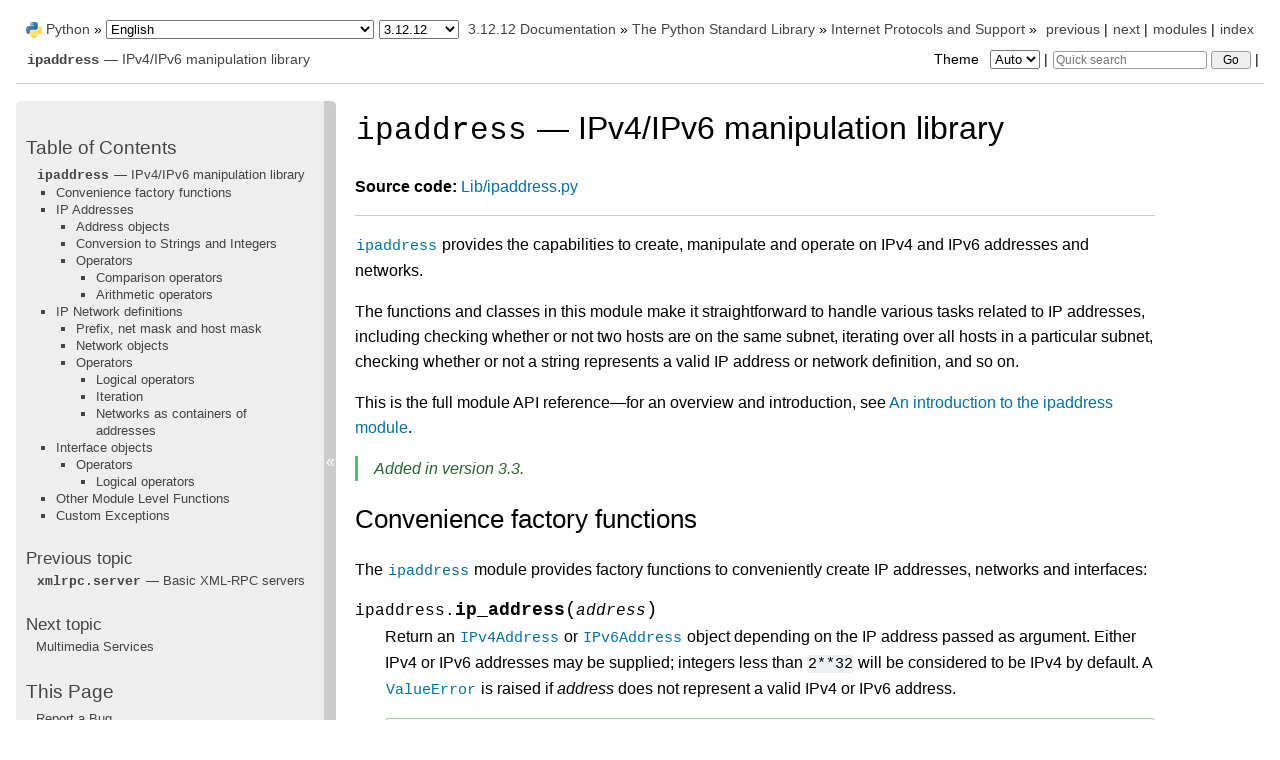

--- FILE ---
content_type: text/html
request_url: https://docs.python.org/3.12/library/ipaddress.html
body_size: 17514
content:
<!DOCTYPE html>

<html lang="en" data-content_root="../">
  <head>
    <meta charset="utf-8" />
    <meta name="viewport" content="width=device-width, initial-scale=1.0" /><meta name="viewport" content="width=device-width, initial-scale=1" />
<meta property="og:title" content="ipaddress — IPv4/IPv6 manipulation library" />
<meta property="og:type" content="website" />
<meta property="og:url" content="https://docs.python.org/3/library/ipaddress.html" />
<meta property="og:site_name" content="Python documentation" />
<meta property="og:description" content="Source code: Lib/ipaddress.py ipaddress provides the capabilities to create, manipulate and operate on IPv4 and IPv6 addresses and networks. The functions and classes in this module make it straigh..." />
<meta property="og:image:width" content="1146" />
<meta property="og:image:height" content="600" />
<meta property="og:image" content="https://docs.python.org/3.12/_images/social_previews/summary_library_ipaddress_9e9a8f93.png" />
<meta property="og:image:alt" content="Source code: Lib/ipaddress.py ipaddress provides the capabilities to create, manipulate and operate on IPv4 and IPv6 addresses and networks. The functions and classes in this module make it straigh..." />
<meta name="description" content="Source code: Lib/ipaddress.py ipaddress provides the capabilities to create, manipulate and operate on IPv4 and IPv6 addresses and networks. The functions and classes in this module make it straigh..." />
<meta name="twitter:card" content="summary_large_image" />
<meta name="theme-color" content="#3776ab">

    <title>ipaddress — IPv4/IPv6 manipulation library &#8212; Python 3.12.12 documentation</title><meta name="viewport" content="width=device-width, initial-scale=1.0">
    
    <link rel="stylesheet" type="text/css" href="../_static/pygments.css?v=b86133f3" />
    <link rel="stylesheet" type="text/css" href="../_static/classic.css?v=234b1a7c" />
    <link rel="stylesheet" type="text/css" href="../_static/pydoctheme.css?v=8cd84f99" />
    <link id="pygments_dark_css" media="(prefers-color-scheme: dark)" rel="stylesheet" type="text/css" href="../_static/pygments_dark.css?v=5349f25f" />
    
    <script src="../_static/documentation_options.js?v=7665d103"></script>
    <script src="../_static/doctools.js?v=9bcbadda"></script>
    <script src="../_static/sphinx_highlight.js?v=dc90522c"></script>
    
    <script src="../_static/sidebar.js"></script>
    
    <link rel="search" type="application/opensearchdescription+xml"
          title="Search within Python 3.12.12 documentation"
          href="../_static/opensearch.xml"/>
    <link rel="author" title="About these documents" href="../about.html" />
    <link rel="index" title="Index" href="../genindex.html" />
    <link rel="search" title="Search" href="../search.html" />
    <link rel="copyright" title="Copyright" href="../copyright.html" />
    <link rel="next" title="Multimedia Services" href="mm.html" />
    <link rel="prev" title="xmlrpc.server — Basic XML-RPC servers" href="xmlrpc.server.html" />
    
      
      <script defer data-domain="docs.python.org" src="https://analytics.python.org/js/script.outbound-links.js"></script>
      
      <link rel="canonical" href="https://docs.python.org/3/library/ipaddress.html">
      
    

    
    <style>
      @media only screen {
        table.full-width-table {
            width: 100%;
        }
      }
    </style>
<link rel="stylesheet" href="../_static/pydoctheme_dark.css" media="(prefers-color-scheme: dark)" id="pydoctheme_dark_css">
    <link rel="shortcut icon" type="image/png" href="../_static/py.svg">
            <script type="text/javascript" src="../_static/copybutton.js"></script>
            <script type="text/javascript" src="../_static/menu.js"></script>
            <script type="text/javascript" src="../_static/search-focus.js"></script>
            <script type="text/javascript" src="../_static/themetoggle.js"></script> 
            <script type="text/javascript" src="../_static/rtd_switcher.js"></script>
            <meta name="readthedocs-addons-api-version" content="1">

  </head>
<body>
<div class="mobile-nav">
    <input type="checkbox" id="menuToggler" class="toggler__input" aria-controls="navigation"
           aria-pressed="false" aria-expanded="false" role="button" aria-label="Menu">
    <nav class="nav-content" role="navigation">
        <label for="menuToggler" class="toggler__label">
            <span></span>
        </label>
        <span class="nav-items-wrapper">
            <a href="https://www.python.org/" class="nav-logo">
                <img src="../_static/py.svg" alt="Python logo">
            </a>
            <span class="version_switcher_placeholder"></span>
            <form role="search" class="search" action="../search.html" method="get">
                <svg xmlns="http://www.w3.org/2000/svg" width="20" height="20" viewBox="0 0 24 24" class="search-icon">
                    <path fill-rule="nonzero" fill="currentColor" d="M15.5 14h-.79l-.28-.27a6.5 6.5 0 001.48-5.34c-.47-2.78-2.79-5-5.59-5.34a6.505 6.505 0 00-7.27 7.27c.34 2.8 2.56 5.12 5.34 5.59a6.5 6.5 0 005.34-1.48l.27.28v.79l4.25 4.25c.41.41 1.08.41 1.49 0 .41-.41.41-1.08 0-1.49L15.5 14zm-6 0C7.01 14 5 11.99 5 9.5S7.01 5 9.5 5 14 7.01 14 9.5 11.99 14 9.5 14z"></path>
                </svg>
                <input placeholder="Quick search" aria-label="Quick search" type="search" name="q">
                <input type="submit" value="Go">
            </form>
        </span>
    </nav>
    <div class="menu-wrapper">
        <nav class="menu" role="navigation" aria-label="main navigation">
            <div class="language_switcher_placeholder"></div>
            
<label class="theme-selector-label">
    Theme
    <select class="theme-selector" oninput="activateTheme(this.value)">
        <option value="auto" selected>Auto</option>
        <option value="light">Light</option>
        <option value="dark">Dark</option>
    </select>
</label>
  <div>
    <h3><a href="../contents.html">Table of Contents</a></h3>
    <ul>
<li><a class="reference internal" href="#"><code class="xref py py-mod docutils literal notranslate"><span class="pre">ipaddress</span></code> — IPv4/IPv6 manipulation library</a><ul>
<li><a class="reference internal" href="#convenience-factory-functions">Convenience factory functions</a></li>
<li><a class="reference internal" href="#ip-addresses">IP Addresses</a><ul>
<li><a class="reference internal" href="#address-objects">Address objects</a></li>
<li><a class="reference internal" href="#conversion-to-strings-and-integers">Conversion to Strings and Integers</a></li>
<li><a class="reference internal" href="#operators">Operators</a><ul>
<li><a class="reference internal" href="#comparison-operators">Comparison operators</a></li>
<li><a class="reference internal" href="#arithmetic-operators">Arithmetic operators</a></li>
</ul>
</li>
</ul>
</li>
<li><a class="reference internal" href="#ip-network-definitions">IP Network definitions</a><ul>
<li><a class="reference internal" href="#prefix-net-mask-and-host-mask">Prefix, net mask and host mask</a></li>
<li><a class="reference internal" href="#network-objects">Network objects</a></li>
<li><a class="reference internal" href="#id1">Operators</a><ul>
<li><a class="reference internal" href="#logical-operators">Logical operators</a></li>
<li><a class="reference internal" href="#iteration">Iteration</a></li>
<li><a class="reference internal" href="#networks-as-containers-of-addresses">Networks as containers of addresses</a></li>
</ul>
</li>
</ul>
</li>
<li><a class="reference internal" href="#interface-objects">Interface objects</a><ul>
<li><a class="reference internal" href="#id2">Operators</a><ul>
<li><a class="reference internal" href="#id3">Logical operators</a></li>
</ul>
</li>
</ul>
</li>
<li><a class="reference internal" href="#other-module-level-functions">Other Module Level Functions</a></li>
<li><a class="reference internal" href="#custom-exceptions">Custom Exceptions</a></li>
</ul>
</li>
</ul>

  </div>
  <div>
    <h4>Previous topic</h4>
    <p class="topless"><a href="xmlrpc.server.html"
                          title="previous chapter"><code class="xref py py-mod docutils literal notranslate"><span class="pre">xmlrpc.server</span></code> — Basic XML-RPC servers</a></p>
  </div>
  <div>
    <h4>Next topic</h4>
    <p class="topless"><a href="mm.html"
                          title="next chapter">Multimedia Services</a></p>
  </div>
  <div role="note" aria-label="source link">
    <h3>This Page</h3>
    <ul class="this-page-menu">
      <li><a href="../bugs.html">Report a Bug</a></li>
      <li>
        <a href="https://github.com/python/cpython/blob/main/Doc/library/ipaddress.rst"
            rel="nofollow">Show Source
        </a>
      </li>
    </ul>
  </div>
        </nav>
    </div>
</div>

  
    <div class="related" role="navigation" aria-label="Related">
      <h3>Navigation</h3>
      <ul>
        <li class="right" style="margin-right: 10px">
          <a href="../genindex.html" title="General Index"
             accesskey="I">index</a></li>
        <li class="right" >
          <a href="../py-modindex.html" title="Python Module Index"
             >modules</a> |</li>
        <li class="right" >
          <a href="mm.html" title="Multimedia Services"
             accesskey="N">next</a> |</li>
        <li class="right" >
          <a href="xmlrpc.server.html" title="xmlrpc.server — Basic XML-RPC servers"
             accesskey="P">previous</a> |</li>

          <li><img src="../_static/py.svg" alt="Python logo" style="vertical-align: middle; margin-top: -1px"></li>
          <li><a href="https://www.python.org/">Python</a> &#187;</li>
          <li class="switchers">
            <div class="language_switcher_placeholder"></div>
            <div class="version_switcher_placeholder"></div>
          </li>
          <li>
              
          </li>
    <li id="cpython-language-and-version">
      <a href="../index.html">3.12.12 Documentation</a> &#187;
    </li>

          <li class="nav-item nav-item-1"><a href="index.html" >The Python Standard Library</a> &#187;</li>
          <li class="nav-item nav-item-2"><a href="internet.html" accesskey="U">Internet Protocols and Support</a> &#187;</li>
        <li class="nav-item nav-item-this"><a href=""><code class="xref py py-mod docutils literal notranslate"><span class="pre">ipaddress</span></code> — IPv4/IPv6 manipulation library</a></li>
                <li class="right">
                    

    <div class="inline-search" role="search">
        <form class="inline-search" action="../search.html" method="get">
          <input placeholder="Quick search" aria-label="Quick search" type="search" name="q" id="search-box">
          <input type="submit" value="Go">
        </form>
    </div>
                     |
                </li>
            <li class="right">
<label class="theme-selector-label">
    Theme
    <select class="theme-selector" oninput="activateTheme(this.value)">
        <option value="auto" selected>Auto</option>
        <option value="light">Light</option>
        <option value="dark">Dark</option>
    </select>
</label> |</li>
            
      </ul>
    </div>    

    <div class="document">
      <div class="documentwrapper">
        <div class="bodywrapper">
          <div class="body" role="main">
            
  <section id="module-ipaddress">
<span id="ipaddress-ipv4-ipv6-manipulation-library"></span><h1><code class="xref py py-mod docutils literal notranslate"><span class="pre">ipaddress</span></code> — IPv4/IPv6 manipulation library<a class="headerlink" href="#module-ipaddress" title="Link to this heading">¶</a></h1>
<p><strong>Source code:</strong> <a class="extlink-source reference external" href="https://github.com/python/cpython/tree/3.12/Lib/ipaddress.py">Lib/ipaddress.py</a></p>
<hr class="docutils" />
<p><a class="reference internal" href="#module-ipaddress" title="ipaddress: IPv4/IPv6 manipulation library."><code class="xref py py-mod docutils literal notranslate"><span class="pre">ipaddress</span></code></a> provides the capabilities to create, manipulate and
operate on IPv4 and IPv6 addresses and networks.</p>
<p>The functions and classes in this module make it straightforward to handle
various tasks related to IP addresses, including checking whether or not two
hosts are on the same subnet, iterating over all hosts in a particular
subnet, checking whether or not a string represents a valid IP address or
network definition, and so on.</p>
<p>This is the full module API reference—for an overview and introduction, see
<a class="reference internal" href="../howto/ipaddress.html#ipaddress-howto"><span class="std std-ref">An introduction to the ipaddress module</span></a>.</p>
<div class="versionadded">
<p><span class="versionmodified added">Added in version 3.3.</span></p>
</div>
<section id="convenience-factory-functions">
<h2>Convenience factory functions<a class="headerlink" href="#convenience-factory-functions" title="Link to this heading">¶</a></h2>
<p>The <a class="reference internal" href="#module-ipaddress" title="ipaddress: IPv4/IPv6 manipulation library."><code class="xref py py-mod docutils literal notranslate"><span class="pre">ipaddress</span></code></a> module provides factory functions to conveniently create
IP addresses, networks and interfaces:</p>
<dl class="py function">
<dt class="sig sig-object py" id="ipaddress.ip_address">
<span class="sig-prename descclassname"><span class="pre">ipaddress.</span></span><span class="sig-name descname"><span class="pre">ip_address</span></span><span class="sig-paren">(</span><em class="sig-param"><span class="n"><span class="pre">address</span></span></em><span class="sig-paren">)</span><a class="headerlink" href="#ipaddress.ip_address" title="Link to this definition">¶</a></dt>
<dd><p>Return an <a class="reference internal" href="#ipaddress.IPv4Address" title="ipaddress.IPv4Address"><code class="xref py py-class docutils literal notranslate"><span class="pre">IPv4Address</span></code></a> or <a class="reference internal" href="#ipaddress.IPv6Address" title="ipaddress.IPv6Address"><code class="xref py py-class docutils literal notranslate"><span class="pre">IPv6Address</span></code></a> object depending on
the IP address passed as argument.  Either IPv4 or IPv6 addresses may be
supplied; integers less than <code class="docutils literal notranslate"><span class="pre">2**32</span></code> will be considered to be IPv4 by default.
A <a class="reference internal" href="exceptions.html#ValueError" title="ValueError"><code class="xref py py-exc docutils literal notranslate"><span class="pre">ValueError</span></code></a> is raised if <em>address</em> does not represent a valid IPv4
or IPv6 address.</p>
<div class="doctest highlight-default notranslate"><div class="highlight"><pre><span></span><span class="gp">&gt;&gt;&gt; </span><span class="n">ipaddress</span><span class="o">.</span><span class="n">ip_address</span><span class="p">(</span><span class="s1">&#39;192.168.0.1&#39;</span><span class="p">)</span>
<span class="go">IPv4Address(&#39;192.168.0.1&#39;)</span>
<span class="gp">&gt;&gt;&gt; </span><span class="n">ipaddress</span><span class="o">.</span><span class="n">ip_address</span><span class="p">(</span><span class="s1">&#39;2001:db8::&#39;</span><span class="p">)</span>
<span class="go">IPv6Address(&#39;2001:db8::&#39;)</span>
</pre></div>
</div>
</dd></dl>

<dl class="py function">
<dt class="sig sig-object py" id="ipaddress.ip_network">
<span class="sig-prename descclassname"><span class="pre">ipaddress.</span></span><span class="sig-name descname"><span class="pre">ip_network</span></span><span class="sig-paren">(</span><em class="sig-param"><span class="n"><span class="pre">address</span></span></em>, <em class="sig-param"><span class="n"><span class="pre">strict</span></span><span class="o"><span class="pre">=</span></span><span class="default_value"><span class="pre">True</span></span></em><span class="sig-paren">)</span><a class="headerlink" href="#ipaddress.ip_network" title="Link to this definition">¶</a></dt>
<dd><p>Return an <a class="reference internal" href="#ipaddress.IPv4Network" title="ipaddress.IPv4Network"><code class="xref py py-class docutils literal notranslate"><span class="pre">IPv4Network</span></code></a> or <a class="reference internal" href="#ipaddress.IPv6Network" title="ipaddress.IPv6Network"><code class="xref py py-class docutils literal notranslate"><span class="pre">IPv6Network</span></code></a> object depending on
the IP address passed as argument.  <em>address</em> is a string or integer
representing the IP network.  Either IPv4 or IPv6 networks may be supplied;
integers less than <code class="docutils literal notranslate"><span class="pre">2**32</span></code> will be considered to be IPv4 by default.  <em>strict</em>
is passed to <a class="reference internal" href="#ipaddress.IPv4Network" title="ipaddress.IPv4Network"><code class="xref py py-class docutils literal notranslate"><span class="pre">IPv4Network</span></code></a> or <a class="reference internal" href="#ipaddress.IPv6Network" title="ipaddress.IPv6Network"><code class="xref py py-class docutils literal notranslate"><span class="pre">IPv6Network</span></code></a> constructor.  A
<a class="reference internal" href="exceptions.html#ValueError" title="ValueError"><code class="xref py py-exc docutils literal notranslate"><span class="pre">ValueError</span></code></a> is raised if <em>address</em> does not represent a valid IPv4 or
IPv6 address, or if the network has host bits set.</p>
<div class="doctest highlight-default notranslate"><div class="highlight"><pre><span></span><span class="gp">&gt;&gt;&gt; </span><span class="n">ipaddress</span><span class="o">.</span><span class="n">ip_network</span><span class="p">(</span><span class="s1">&#39;192.168.0.0/28&#39;</span><span class="p">)</span>
<span class="go">IPv4Network(&#39;192.168.0.0/28&#39;)</span>
</pre></div>
</div>
</dd></dl>

<dl class="py function">
<dt class="sig sig-object py" id="ipaddress.ip_interface">
<span class="sig-prename descclassname"><span class="pre">ipaddress.</span></span><span class="sig-name descname"><span class="pre">ip_interface</span></span><span class="sig-paren">(</span><em class="sig-param"><span class="n"><span class="pre">address</span></span></em><span class="sig-paren">)</span><a class="headerlink" href="#ipaddress.ip_interface" title="Link to this definition">¶</a></dt>
<dd><p>Return an <a class="reference internal" href="#ipaddress.IPv4Interface" title="ipaddress.IPv4Interface"><code class="xref py py-class docutils literal notranslate"><span class="pre">IPv4Interface</span></code></a> or <a class="reference internal" href="#ipaddress.IPv6Interface" title="ipaddress.IPv6Interface"><code class="xref py py-class docutils literal notranslate"><span class="pre">IPv6Interface</span></code></a> object depending
on the IP address passed as argument.  <em>address</em> is a string or integer
representing the IP address.  Either IPv4 or IPv6 addresses may be supplied;
integers less than <code class="docutils literal notranslate"><span class="pre">2**32</span></code> will be considered to be IPv4 by default.  A
<a class="reference internal" href="exceptions.html#ValueError" title="ValueError"><code class="xref py py-exc docutils literal notranslate"><span class="pre">ValueError</span></code></a> is raised if <em>address</em> does not represent a valid IPv4 or
IPv6 address.</p>
</dd></dl>

<p>One downside of these convenience functions is that the need to handle both
IPv4 and IPv6 formats means that error messages provide minimal
information on the precise error, as the functions don’t know whether the
IPv4 or IPv6 format was intended. More detailed error reporting can be
obtained by calling the appropriate version specific class constructors
directly.</p>
</section>
<section id="ip-addresses">
<h2>IP Addresses<a class="headerlink" href="#ip-addresses" title="Link to this heading">¶</a></h2>
<section id="address-objects">
<h3>Address objects<a class="headerlink" href="#address-objects" title="Link to this heading">¶</a></h3>
<p>The <a class="reference internal" href="#ipaddress.IPv4Address" title="ipaddress.IPv4Address"><code class="xref py py-class docutils literal notranslate"><span class="pre">IPv4Address</span></code></a> and <a class="reference internal" href="#ipaddress.IPv6Address" title="ipaddress.IPv6Address"><code class="xref py py-class docutils literal notranslate"><span class="pre">IPv6Address</span></code></a> objects share a lot of common
attributes.  Some attributes that are only meaningful for IPv6 addresses are
also implemented by <a class="reference internal" href="#ipaddress.IPv4Address" title="ipaddress.IPv4Address"><code class="xref py py-class docutils literal notranslate"><span class="pre">IPv4Address</span></code></a> objects, in order to make it easier to
write code that handles both IP versions correctly.  Address objects are
<a class="reference internal" href="../glossary.html#term-hashable"><span class="xref std std-term">hashable</span></a>, so they can be used as keys in dictionaries.</p>
<dl class="py class">
<dt class="sig sig-object py" id="ipaddress.IPv4Address">
<em class="property"><span class="k"><span class="pre">class</span></span><span class="w"> </span></em><span class="sig-prename descclassname"><span class="pre">ipaddress.</span></span><span class="sig-name descname"><span class="pre">IPv4Address</span></span><span class="sig-paren">(</span><em class="sig-param"><span class="n"><span class="pre">address</span></span></em><span class="sig-paren">)</span><a class="headerlink" href="#ipaddress.IPv4Address" title="Link to this definition">¶</a></dt>
<dd><p>Construct an IPv4 address.  An <a class="reference internal" href="#ipaddress.AddressValueError" title="ipaddress.AddressValueError"><code class="xref py py-exc docutils literal notranslate"><span class="pre">AddressValueError</span></code></a> is raised if
<em>address</em> is not a valid IPv4 address.</p>
<p>The following constitutes a valid IPv4 address:</p>
<ol class="arabic simple">
<li><p>A string in decimal-dot notation, consisting of four decimal integers in
the inclusive range 0–255, separated by dots (e.g. <code class="docutils literal notranslate"><span class="pre">192.168.0.1</span></code>). Each
integer represents an octet (byte) in the address. Leading zeroes are
not tolerated to prevent confusion with octal notation.</p></li>
<li><p>An integer that fits into 32 bits.</p></li>
<li><p>An integer packed into a <a class="reference internal" href="stdtypes.html#bytes" title="bytes"><code class="xref py py-class docutils literal notranslate"><span class="pre">bytes</span></code></a> object of length 4 (most
significant octet first).</p></li>
</ol>
<div class="doctest highlight-default notranslate"><div class="highlight"><pre><span></span><span class="gp">&gt;&gt;&gt; </span><span class="n">ipaddress</span><span class="o">.</span><span class="n">IPv4Address</span><span class="p">(</span><span class="s1">&#39;192.168.0.1&#39;</span><span class="p">)</span>
<span class="go">IPv4Address(&#39;192.168.0.1&#39;)</span>
<span class="gp">&gt;&gt;&gt; </span><span class="n">ipaddress</span><span class="o">.</span><span class="n">IPv4Address</span><span class="p">(</span><span class="mi">3232235521</span><span class="p">)</span>
<span class="go">IPv4Address(&#39;192.168.0.1&#39;)</span>
<span class="gp">&gt;&gt;&gt; </span><span class="n">ipaddress</span><span class="o">.</span><span class="n">IPv4Address</span><span class="p">(</span><span class="sa">b</span><span class="s1">&#39;</span><span class="se">\xC0\xA8\x00\x01</span><span class="s1">&#39;</span><span class="p">)</span>
<span class="go">IPv4Address(&#39;192.168.0.1&#39;)</span>
</pre></div>
</div>
<div class="versionchanged">
<p><span class="versionmodified changed">Changed in version 3.8: </span>Leading zeros are tolerated, even in ambiguous cases that look like
octal notation.</p>
</div>
<div class="versionchanged">
<p><span class="versionmodified changed">Changed in version 3.9.5: </span>Leading zeros are no longer tolerated and are treated as an error.
IPv4 address strings are now parsed as strict as glibc
<a class="reference internal" href="socket.html#socket.inet_pton" title="socket.inet_pton"><code class="xref py py-func docutils literal notranslate"><span class="pre">inet_pton()</span></code></a>.</p>
</div>
<dl class="py attribute">
<dt class="sig sig-object py" id="ipaddress.IPv4Address.version">
<span class="sig-name descname"><span class="pre">version</span></span><a class="headerlink" href="#ipaddress.IPv4Address.version" title="Link to this definition">¶</a></dt>
<dd><p>The appropriate version number: <code class="docutils literal notranslate"><span class="pre">4</span></code> for IPv4, <code class="docutils literal notranslate"><span class="pre">6</span></code> for IPv6.</p>
</dd></dl>

<dl class="py attribute">
<dt class="sig sig-object py" id="ipaddress.IPv4Address.max_prefixlen">
<span class="sig-name descname"><span class="pre">max_prefixlen</span></span><a class="headerlink" href="#ipaddress.IPv4Address.max_prefixlen" title="Link to this definition">¶</a></dt>
<dd><p>The total number of bits in the address representation for this
version: <code class="docutils literal notranslate"><span class="pre">32</span></code> for IPv4, <code class="docutils literal notranslate"><span class="pre">128</span></code> for IPv6.</p>
<p>The prefix defines the number of leading bits in an  address that
are compared to determine whether or not an address is part of a
network.</p>
</dd></dl>

<dl class="py attribute">
<dt class="sig sig-object py" id="ipaddress.IPv4Address.compressed">
<span class="sig-name descname"><span class="pre">compressed</span></span><a class="headerlink" href="#ipaddress.IPv4Address.compressed" title="Link to this definition">¶</a></dt>
<dd></dd></dl>

<dl class="py attribute">
<dt class="sig sig-object py" id="ipaddress.IPv4Address.exploded">
<span class="sig-name descname"><span class="pre">exploded</span></span><a class="headerlink" href="#ipaddress.IPv4Address.exploded" title="Link to this definition">¶</a></dt>
<dd><p>The string representation in dotted decimal notation. Leading zeroes
are never included in the representation.</p>
<p>As IPv4 does not define a shorthand notation for addresses with octets
set to zero, these two attributes are always the same as <code class="docutils literal notranslate"><span class="pre">str(addr)</span></code>
for IPv4 addresses. Exposing these attributes makes it easier to
write display code that can handle both IPv4 and IPv6 addresses.</p>
</dd></dl>

<dl class="py attribute">
<dt class="sig sig-object py" id="ipaddress.IPv4Address.packed">
<span class="sig-name descname"><span class="pre">packed</span></span><a class="headerlink" href="#ipaddress.IPv4Address.packed" title="Link to this definition">¶</a></dt>
<dd><p>The binary representation of this address - a <a class="reference internal" href="stdtypes.html#bytes" title="bytes"><code class="xref py py-class docutils literal notranslate"><span class="pre">bytes</span></code></a> object of
the appropriate length (most significant octet first). This is 4 bytes
for IPv4 and 16 bytes for IPv6.</p>
</dd></dl>

<dl class="py attribute">
<dt class="sig sig-object py" id="ipaddress.IPv4Address.reverse_pointer">
<span class="sig-name descname"><span class="pre">reverse_pointer</span></span><a class="headerlink" href="#ipaddress.IPv4Address.reverse_pointer" title="Link to this definition">¶</a></dt>
<dd><p>The name of the reverse DNS PTR record for the IP address, e.g.:</p>
<div class="highlight-python3 notranslate"><div class="highlight"><pre><span></span><span class="gp">&gt;&gt;&gt; </span><span class="n">ipaddress</span><span class="o">.</span><span class="n">ip_address</span><span class="p">(</span><span class="s2">&quot;127.0.0.1&quot;</span><span class="p">)</span><span class="o">.</span><span class="n">reverse_pointer</span>
<span class="go">&#39;1.0.0.127.in-addr.arpa&#39;</span>
<span class="gp">&gt;&gt;&gt; </span><span class="n">ipaddress</span><span class="o">.</span><span class="n">ip_address</span><span class="p">(</span><span class="s2">&quot;2001:db8::1&quot;</span><span class="p">)</span><span class="o">.</span><span class="n">reverse_pointer</span>
<span class="go">&#39;1.0.0.0.0.0.0.0.0.0.0.0.0.0.0.0.0.0.0.0.0.0.0.0.8.b.d.0.1.0.0.2.ip6.arpa&#39;</span>
</pre></div>
</div>
<p>This is the name that could be used for performing a PTR lookup, not the
resolved hostname itself.</p>
<div class="versionadded">
<p><span class="versionmodified added">Added in version 3.5.</span></p>
</div>
</dd></dl>

<dl class="py attribute">
<dt class="sig sig-object py" id="ipaddress.IPv4Address.is_multicast">
<span class="sig-name descname"><span class="pre">is_multicast</span></span><a class="headerlink" href="#ipaddress.IPv4Address.is_multicast" title="Link to this definition">¶</a></dt>
<dd><p><code class="docutils literal notranslate"><span class="pre">True</span></code> if the address is reserved for multicast use.  See
<span class="target" id="index-0"></span><a class="rfc reference external" href="https://datatracker.ietf.org/doc/html/rfc3171.html"><strong>RFC 3171</strong></a> (for IPv4) or <span class="target" id="index-1"></span><a class="rfc reference external" href="https://datatracker.ietf.org/doc/html/rfc2373.html"><strong>RFC 2373</strong></a> (for IPv6).</p>
</dd></dl>

<dl class="py attribute">
<dt class="sig sig-object py" id="ipaddress.IPv4Address.is_private">
<span class="sig-name descname"><span class="pre">is_private</span></span><a class="headerlink" href="#ipaddress.IPv4Address.is_private" title="Link to this definition">¶</a></dt>
<dd><p><code class="docutils literal notranslate"><span class="pre">True</span></code> if the address is defined as not globally reachable by
<a class="reference external" href="https://www.iana.org/assignments/iana-ipv4-special-registry/iana-ipv4-special-registry.xhtml">iana-ipv4-special-registry</a> (for IPv4) or <a class="reference external" href="https://www.iana.org/assignments/iana-ipv6-special-registry/iana-ipv6-special-registry.xhtml">iana-ipv6-special-registry</a>
(for IPv6) with the following exceptions:</p>
<ul>
<li><p><code class="docutils literal notranslate"><span class="pre">is_private</span></code> is <code class="docutils literal notranslate"><span class="pre">False</span></code> for the shared address space (<code class="docutils literal notranslate"><span class="pre">100.64.0.0/10</span></code>)</p></li>
<li><p>For IPv4-mapped IPv6-addresses the <code class="docutils literal notranslate"><span class="pre">is_private</span></code> value is determined by the
semantics of the underlying IPv4 addresses and the following condition holds
(see <a class="reference internal" href="#ipaddress.IPv6Address.ipv4_mapped" title="ipaddress.IPv6Address.ipv4_mapped"><code class="xref py py-attr docutils literal notranslate"><span class="pre">IPv6Address.ipv4_mapped</span></code></a>):</p>
<div class="highlight-python3 notranslate"><div class="highlight"><pre><span></span><span class="n">address</span><span class="o">.</span><span class="n">is_private</span> <span class="o">==</span> <span class="n">address</span><span class="o">.</span><span class="n">ipv4_mapped</span><span class="o">.</span><span class="n">is_private</span>
</pre></div>
</div>
</li>
</ul>
<p><code class="docutils literal notranslate"><span class="pre">is_private</span></code> has value opposite to <a class="reference internal" href="#ipaddress.IPv4Address.is_global" title="ipaddress.IPv4Address.is_global"><code class="xref py py-attr docutils literal notranslate"><span class="pre">is_global</span></code></a>, except for the shared address space
(<code class="docutils literal notranslate"><span class="pre">100.64.0.0/10</span></code> range) where they are both <code class="docutils literal notranslate"><span class="pre">False</span></code>.</p>
<div class="versionchanged">
<p><span class="versionmodified changed">Changed in version 3.12.4: </span>Fixed some false positives and false negatives.</p>
<ul class="simple">
<li><p><code class="docutils literal notranslate"><span class="pre">192.0.0.0/24</span></code> is considered private with the exception of <code class="docutils literal notranslate"><span class="pre">192.0.0.9/32</span></code> and
<code class="docutils literal notranslate"><span class="pre">192.0.0.10/32</span></code> (previously: only the <code class="docutils literal notranslate"><span class="pre">192.0.0.0/29</span></code> sub-range was considered private).</p></li>
<li><p><code class="docutils literal notranslate"><span class="pre">64:ff9b:1::/48</span></code> is considered private.</p></li>
<li><p><code class="docutils literal notranslate"><span class="pre">2002::/16</span></code> is considered private.</p></li>
<li><p>There are exceptions within <code class="docutils literal notranslate"><span class="pre">2001::/23</span></code> (otherwise considered private): <code class="docutils literal notranslate"><span class="pre">2001:1::1/128</span></code>,
<code class="docutils literal notranslate"><span class="pre">2001:1::2/128</span></code>, <code class="docutils literal notranslate"><span class="pre">2001:3::/32</span></code>, <code class="docutils literal notranslate"><span class="pre">2001:4:112::/48</span></code>, <code class="docutils literal notranslate"><span class="pre">2001:20::/28</span></code>, <code class="docutils literal notranslate"><span class="pre">2001:30::/28</span></code>.
The exceptions are not considered private.</p></li>
</ul>
</div>
</dd></dl>

<dl class="py attribute">
<dt class="sig sig-object py" id="ipaddress.IPv4Address.is_global">
<span class="sig-name descname"><span class="pre">is_global</span></span><a class="headerlink" href="#ipaddress.IPv4Address.is_global" title="Link to this definition">¶</a></dt>
<dd><p><code class="docutils literal notranslate"><span class="pre">True</span></code> if the address is defined as globally reachable by
<a class="reference external" href="https://www.iana.org/assignments/iana-ipv4-special-registry/iana-ipv4-special-registry.xhtml">iana-ipv4-special-registry</a> (for IPv4) or <a class="reference external" href="https://www.iana.org/assignments/iana-ipv6-special-registry/iana-ipv6-special-registry.xhtml">iana-ipv6-special-registry</a>
(for IPv6) with the following exception:</p>
<p>For IPv4-mapped IPv6-addresses the <code class="docutils literal notranslate"><span class="pre">is_private</span></code> value is determined by the
semantics of the underlying IPv4 addresses and the following condition holds
(see <a class="reference internal" href="#ipaddress.IPv6Address.ipv4_mapped" title="ipaddress.IPv6Address.ipv4_mapped"><code class="xref py py-attr docutils literal notranslate"><span class="pre">IPv6Address.ipv4_mapped</span></code></a>):</p>
<div class="highlight-python3 notranslate"><div class="highlight"><pre><span></span><span class="n">address</span><span class="o">.</span><span class="n">is_global</span> <span class="o">==</span> <span class="n">address</span><span class="o">.</span><span class="n">ipv4_mapped</span><span class="o">.</span><span class="n">is_global</span>
</pre></div>
</div>
<p><code class="docutils literal notranslate"><span class="pre">is_global</span></code> has value opposite to <a class="reference internal" href="#ipaddress.IPv4Address.is_private" title="ipaddress.IPv4Address.is_private"><code class="xref py py-attr docutils literal notranslate"><span class="pre">is_private</span></code></a>, except for the shared address space
(<code class="docutils literal notranslate"><span class="pre">100.64.0.0/10</span></code> range) where they are both <code class="docutils literal notranslate"><span class="pre">False</span></code>.</p>
<div class="versionadded">
<p><span class="versionmodified added">Added in version 3.4.</span></p>
</div>
<div class="versionchanged">
<p><span class="versionmodified changed">Changed in version 3.12.4: </span>Fixed some false positives and false negatives, see <a class="reference internal" href="#ipaddress.IPv4Address.is_private" title="ipaddress.IPv4Address.is_private"><code class="xref py py-attr docutils literal notranslate"><span class="pre">is_private</span></code></a> for details.</p>
</div>
</dd></dl>

<dl class="py attribute">
<dt class="sig sig-object py" id="ipaddress.IPv4Address.is_unspecified">
<span class="sig-name descname"><span class="pre">is_unspecified</span></span><a class="headerlink" href="#ipaddress.IPv4Address.is_unspecified" title="Link to this definition">¶</a></dt>
<dd><p><code class="docutils literal notranslate"><span class="pre">True</span></code> if the address is unspecified.  See <span class="target" id="index-2"></span><a class="rfc reference external" href="https://datatracker.ietf.org/doc/html/rfc5735.html"><strong>RFC 5735</strong></a> (for IPv4)
or <span class="target" id="index-3"></span><a class="rfc reference external" href="https://datatracker.ietf.org/doc/html/rfc2373.html"><strong>RFC 2373</strong></a> (for IPv6).</p>
</dd></dl>

<dl class="py attribute">
<dt class="sig sig-object py" id="ipaddress.IPv4Address.is_reserved">
<span class="sig-name descname"><span class="pre">is_reserved</span></span><a class="headerlink" href="#ipaddress.IPv4Address.is_reserved" title="Link to this definition">¶</a></dt>
<dd><p><code class="docutils literal notranslate"><span class="pre">True</span></code> if the address is otherwise IETF reserved.</p>
</dd></dl>

<dl class="py attribute">
<dt class="sig sig-object py" id="ipaddress.IPv4Address.is_loopback">
<span class="sig-name descname"><span class="pre">is_loopback</span></span><a class="headerlink" href="#ipaddress.IPv4Address.is_loopback" title="Link to this definition">¶</a></dt>
<dd><p><code class="docutils literal notranslate"><span class="pre">True</span></code> if this is a loopback address.  See <span class="target" id="index-4"></span><a class="rfc reference external" href="https://datatracker.ietf.org/doc/html/rfc3330.html"><strong>RFC 3330</strong></a> (for IPv4)
or <span class="target" id="index-5"></span><a class="rfc reference external" href="https://datatracker.ietf.org/doc/html/rfc2373.html"><strong>RFC 2373</strong></a> (for IPv6).</p>
</dd></dl>

<dl class="py attribute">
<dt class="sig sig-object py" id="ipaddress.IPv4Address.is_link_local">
<span class="sig-name descname"><span class="pre">is_link_local</span></span><a class="headerlink" href="#ipaddress.IPv4Address.is_link_local" title="Link to this definition">¶</a></dt>
<dd><p><code class="docutils literal notranslate"><span class="pre">True</span></code> if the address is reserved for link-local usage.  See
<span class="target" id="index-6"></span><a class="rfc reference external" href="https://datatracker.ietf.org/doc/html/rfc3927.html"><strong>RFC 3927</strong></a>.</p>
</dd></dl>

</dd></dl>

<dl class="py method">
<dt class="sig sig-object py" id="ipaddress.IPv4Address.__format__">
<span class="sig-prename descclassname"><span class="pre">IPv4Address.</span></span><span class="sig-name descname"><span class="pre">__format__</span></span><span class="sig-paren">(</span><em class="sig-param"><span class="n"><span class="pre">fmt</span></span></em><span class="sig-paren">)</span><a class="headerlink" href="#ipaddress.IPv4Address.__format__" title="Link to this definition">¶</a></dt>
<dd><p>Returns a string representation of the IP address, controlled by
an explicit format string.
<em>fmt</em> can be one of the following: <code class="docutils literal notranslate"><span class="pre">'s'</span></code>, the default option,
equivalent to <a class="reference internal" href="stdtypes.html#str" title="str"><code class="xref py py-func docutils literal notranslate"><span class="pre">str()</span></code></a>, <code class="docutils literal notranslate"><span class="pre">'b'</span></code> for a zero-padded binary string,
<code class="docutils literal notranslate"><span class="pre">'X'</span></code> or <code class="docutils literal notranslate"><span class="pre">'x'</span></code> for an uppercase or lowercase hexadecimal
representation, or <code class="docutils literal notranslate"><span class="pre">'n'</span></code>, which is equivalent to <code class="docutils literal notranslate"><span class="pre">'b'</span></code> for IPv4
addresses and <code class="docutils literal notranslate"><span class="pre">'x'</span></code> for IPv6. For binary and hexadecimal
representations, the form specifier <code class="docutils literal notranslate"><span class="pre">'#'</span></code> and the grouping option
<code class="docutils literal notranslate"><span class="pre">'_'</span></code> are available. <code class="docutils literal notranslate"><span class="pre">__format__</span></code> is used by <code class="docutils literal notranslate"><span class="pre">format</span></code>, <code class="docutils literal notranslate"><span class="pre">str.format</span></code>
and f-strings.</p>
<div class="doctest highlight-default notranslate"><div class="highlight"><pre><span></span><span class="gp">&gt;&gt;&gt; </span><span class="nb">format</span><span class="p">(</span><span class="n">ipaddress</span><span class="o">.</span><span class="n">IPv4Address</span><span class="p">(</span><span class="s1">&#39;192.168.0.1&#39;</span><span class="p">))</span>
<span class="go">&#39;192.168.0.1&#39;</span>
<span class="gp">&gt;&gt;&gt; </span><span class="s1">&#39;</span><span class="si">{:#b}</span><span class="s1">&#39;</span><span class="o">.</span><span class="n">format</span><span class="p">(</span><span class="n">ipaddress</span><span class="o">.</span><span class="n">IPv4Address</span><span class="p">(</span><span class="s1">&#39;192.168.0.1&#39;</span><span class="p">))</span>
<span class="go">&#39;0b11000000101010000000000000000001&#39;</span>
<span class="gp">&gt;&gt;&gt; </span><span class="sa">f</span><span class="s1">&#39;</span><span class="si">{</span><span class="n">ipaddress</span><span class="o">.</span><span class="n">IPv6Address</span><span class="p">(</span><span class="s2">&quot;2001:db8::1000&quot;</span><span class="p">)</span><span class="si">:</span><span class="s1">s</span><span class="si">}</span><span class="s1">&#39;</span>
<span class="go">&#39;2001:db8::1000&#39;</span>
<span class="gp">&gt;&gt;&gt; </span><span class="nb">format</span><span class="p">(</span><span class="n">ipaddress</span><span class="o">.</span><span class="n">IPv6Address</span><span class="p">(</span><span class="s1">&#39;2001:db8::1000&#39;</span><span class="p">),</span> <span class="s1">&#39;_X&#39;</span><span class="p">)</span>
<span class="go">&#39;2001_0DB8_0000_0000_0000_0000_0000_1000&#39;</span>
<span class="gp">&gt;&gt;&gt; </span><span class="s1">&#39;{:#_n}&#39;</span><span class="o">.</span><span class="n">format</span><span class="p">(</span><span class="n">ipaddress</span><span class="o">.</span><span class="n">IPv6Address</span><span class="p">(</span><span class="s1">&#39;2001:db8::1000&#39;</span><span class="p">))</span>
<span class="go">&#39;0x2001_0db8_0000_0000_0000_0000_0000_1000&#39;</span>
</pre></div>
</div>
<div class="versionadded">
<p><span class="versionmodified added">Added in version 3.9.</span></p>
</div>
</dd></dl>

<dl class="py class">
<dt class="sig sig-object py" id="ipaddress.IPv6Address">
<em class="property"><span class="k"><span class="pre">class</span></span><span class="w"> </span></em><span class="sig-prename descclassname"><span class="pre">ipaddress.</span></span><span class="sig-name descname"><span class="pre">IPv6Address</span></span><span class="sig-paren">(</span><em class="sig-param"><span class="n"><span class="pre">address</span></span></em><span class="sig-paren">)</span><a class="headerlink" href="#ipaddress.IPv6Address" title="Link to this definition">¶</a></dt>
<dd><p>Construct an IPv6 address.  An <a class="reference internal" href="#ipaddress.AddressValueError" title="ipaddress.AddressValueError"><code class="xref py py-exc docutils literal notranslate"><span class="pre">AddressValueError</span></code></a> is raised if
<em>address</em> is not a valid IPv6 address.</p>
<p>The following constitutes a valid IPv6 address:</p>
<ol class="arabic">
<li><p>A string consisting of eight groups of four hexadecimal digits, each
group representing 16 bits.  The groups are separated by colons.
This describes an <em>exploded</em> (longhand) notation.  The string can
also be <em>compressed</em> (shorthand notation) by various means.  See
<span class="target" id="index-7"></span><a class="rfc reference external" href="https://datatracker.ietf.org/doc/html/rfc4291.html"><strong>RFC 4291</strong></a> for details.  For example,
<code class="docutils literal notranslate"><span class="pre">&quot;0000:0000:0000:0000:0000:0abc:0007:0def&quot;</span></code> can be compressed to
<code class="docutils literal notranslate"><span class="pre">&quot;::abc:7:def&quot;</span></code>.</p>
<p>Optionally, the string may also have a scope zone ID, expressed
with a suffix <code class="docutils literal notranslate"><span class="pre">%scope_id</span></code>. If present, the scope ID must be non-empty,
and may not contain <code class="docutils literal notranslate"><span class="pre">%</span></code>.
See <span class="target" id="index-8"></span><a class="rfc reference external" href="https://datatracker.ietf.org/doc/html/rfc4007.html"><strong>RFC 4007</strong></a> for details.
For example, <code class="docutils literal notranslate"><span class="pre">fe80::1234%1</span></code> might identify address <code class="docutils literal notranslate"><span class="pre">fe80::1234</span></code> on the first link of the node.</p>
</li>
<li><p>An integer that fits into 128 bits.</p></li>
<li><p>An integer packed into a <a class="reference internal" href="stdtypes.html#bytes" title="bytes"><code class="xref py py-class docutils literal notranslate"><span class="pre">bytes</span></code></a> object of length 16, big-endian.</p></li>
</ol>
<div class="doctest highlight-default notranslate"><div class="highlight"><pre><span></span><span class="gp">&gt;&gt;&gt; </span><span class="n">ipaddress</span><span class="o">.</span><span class="n">IPv6Address</span><span class="p">(</span><span class="s1">&#39;2001:db8::1000&#39;</span><span class="p">)</span>
<span class="go">IPv6Address(&#39;2001:db8::1000&#39;)</span>
<span class="gp">&gt;&gt;&gt; </span><span class="n">ipaddress</span><span class="o">.</span><span class="n">IPv6Address</span><span class="p">(</span><span class="s1">&#39;ff02::5678%1&#39;</span><span class="p">)</span>
<span class="go">IPv6Address(&#39;ff02::5678%1&#39;)</span>
</pre></div>
</div>
<dl class="py attribute">
<dt class="sig sig-object py" id="ipaddress.IPv6Address.compressed">
<span class="sig-name descname"><span class="pre">compressed</span></span><a class="headerlink" href="#ipaddress.IPv6Address.compressed" title="Link to this definition">¶</a></dt>
<dd></dd></dl>

<p>The short form of the address representation, with leading zeroes in
groups omitted and the longest sequence of groups consisting entirely of
zeroes collapsed to a single empty group.</p>
<p>This is also the value returned by <code class="docutils literal notranslate"><span class="pre">str(addr)</span></code> for IPv6 addresses.</p>
<dl class="py attribute">
<dt class="sig sig-object py" id="ipaddress.IPv6Address.exploded">
<span class="sig-name descname"><span class="pre">exploded</span></span><a class="headerlink" href="#ipaddress.IPv6Address.exploded" title="Link to this definition">¶</a></dt>
<dd></dd></dl>

<p>The long form of the address representation, with all leading zeroes and
groups consisting entirely of zeroes included.</p>
<p>For the following attributes and methods, see the corresponding
documentation of the <a class="reference internal" href="#ipaddress.IPv4Address" title="ipaddress.IPv4Address"><code class="xref py py-class docutils literal notranslate"><span class="pre">IPv4Address</span></code></a> class:</p>
<dl class="py attribute">
<dt class="sig sig-object py" id="ipaddress.IPv6Address.packed">
<span class="sig-name descname"><span class="pre">packed</span></span><a class="headerlink" href="#ipaddress.IPv6Address.packed" title="Link to this definition">¶</a></dt>
<dd></dd></dl>

<dl class="py attribute">
<dt class="sig sig-object py" id="ipaddress.IPv6Address.reverse_pointer">
<span class="sig-name descname"><span class="pre">reverse_pointer</span></span><a class="headerlink" href="#ipaddress.IPv6Address.reverse_pointer" title="Link to this definition">¶</a></dt>
<dd></dd></dl>

<dl class="py attribute">
<dt class="sig sig-object py" id="ipaddress.IPv6Address.version">
<span class="sig-name descname"><span class="pre">version</span></span><a class="headerlink" href="#ipaddress.IPv6Address.version" title="Link to this definition">¶</a></dt>
<dd></dd></dl>

<dl class="py attribute">
<dt class="sig sig-object py" id="ipaddress.IPv6Address.max_prefixlen">
<span class="sig-name descname"><span class="pre">max_prefixlen</span></span><a class="headerlink" href="#ipaddress.IPv6Address.max_prefixlen" title="Link to this definition">¶</a></dt>
<dd></dd></dl>

<dl class="py attribute">
<dt class="sig sig-object py" id="ipaddress.IPv6Address.is_multicast">
<span class="sig-name descname"><span class="pre">is_multicast</span></span><a class="headerlink" href="#ipaddress.IPv6Address.is_multicast" title="Link to this definition">¶</a></dt>
<dd></dd></dl>

<dl class="py attribute">
<dt class="sig sig-object py" id="ipaddress.IPv6Address.is_private">
<span class="sig-name descname"><span class="pre">is_private</span></span><a class="headerlink" href="#ipaddress.IPv6Address.is_private" title="Link to this definition">¶</a></dt>
<dd></dd></dl>

<dl class="py attribute">
<dt class="sig sig-object py" id="ipaddress.IPv6Address.is_global">
<span class="sig-name descname"><span class="pre">is_global</span></span><a class="headerlink" href="#ipaddress.IPv6Address.is_global" title="Link to this definition">¶</a></dt>
<dd><div class="versionadded">
<p><span class="versionmodified added">Added in version 3.4.</span></p>
</div>
</dd></dl>

<dl class="py attribute">
<dt class="sig sig-object py" id="ipaddress.IPv6Address.is_unspecified">
<span class="sig-name descname"><span class="pre">is_unspecified</span></span><a class="headerlink" href="#ipaddress.IPv6Address.is_unspecified" title="Link to this definition">¶</a></dt>
<dd></dd></dl>

<dl class="py attribute">
<dt class="sig sig-object py" id="ipaddress.IPv6Address.is_reserved">
<span class="sig-name descname"><span class="pre">is_reserved</span></span><a class="headerlink" href="#ipaddress.IPv6Address.is_reserved" title="Link to this definition">¶</a></dt>
<dd></dd></dl>

<dl class="py attribute">
<dt class="sig sig-object py" id="ipaddress.IPv6Address.is_loopback">
<span class="sig-name descname"><span class="pre">is_loopback</span></span><a class="headerlink" href="#ipaddress.IPv6Address.is_loopback" title="Link to this definition">¶</a></dt>
<dd></dd></dl>

<dl class="py attribute">
<dt class="sig sig-object py" id="ipaddress.IPv6Address.is_link_local">
<span class="sig-name descname"><span class="pre">is_link_local</span></span><a class="headerlink" href="#ipaddress.IPv6Address.is_link_local" title="Link to this definition">¶</a></dt>
<dd></dd></dl>

<dl class="py attribute">
<dt class="sig sig-object py" id="ipaddress.IPv6Address.is_site_local">
<span class="sig-name descname"><span class="pre">is_site_local</span></span><a class="headerlink" href="#ipaddress.IPv6Address.is_site_local" title="Link to this definition">¶</a></dt>
<dd><p><code class="docutils literal notranslate"><span class="pre">True</span></code> if the address is reserved for site-local usage.  Note that
the site-local address space has been deprecated by <span class="target" id="index-9"></span><a class="rfc reference external" href="https://datatracker.ietf.org/doc/html/rfc3879.html"><strong>RFC 3879</strong></a>. Use
<a class="reference internal" href="#ipaddress.IPv4Address.is_private" title="ipaddress.IPv4Address.is_private"><code class="xref py py-attr docutils literal notranslate"><span class="pre">is_private</span></code></a> to test if this address is in the
space of unique local addresses as defined by <span class="target" id="index-10"></span><a class="rfc reference external" href="https://datatracker.ietf.org/doc/html/rfc4193.html"><strong>RFC 4193</strong></a>.</p>
</dd></dl>

<dl class="py attribute">
<dt class="sig sig-object py" id="ipaddress.IPv6Address.ipv4_mapped">
<span class="sig-name descname"><span class="pre">ipv4_mapped</span></span><a class="headerlink" href="#ipaddress.IPv6Address.ipv4_mapped" title="Link to this definition">¶</a></dt>
<dd><p>For addresses that appear to be IPv4 mapped addresses (starting with
<code class="docutils literal notranslate"><span class="pre">::FFFF/96</span></code>), this property will report the embedded IPv4 address.
For any other address, this property will be <code class="docutils literal notranslate"><span class="pre">None</span></code>.</p>
</dd></dl>

<dl class="py attribute">
<dt class="sig sig-object py" id="ipaddress.IPv6Address.scope_id">
<span class="sig-name descname"><span class="pre">scope_id</span></span><a class="headerlink" href="#ipaddress.IPv6Address.scope_id" title="Link to this definition">¶</a></dt>
<dd><p>For scoped addresses as defined by <span class="target" id="index-11"></span><a class="rfc reference external" href="https://datatracker.ietf.org/doc/html/rfc4007.html"><strong>RFC 4007</strong></a>, this property identifies
the particular zone of the address’s scope that the address belongs to,
as a string. When no scope zone is specified, this property will be <code class="docutils literal notranslate"><span class="pre">None</span></code>.</p>
</dd></dl>

<dl class="py attribute">
<dt class="sig sig-object py" id="ipaddress.IPv6Address.sixtofour">
<span class="sig-name descname"><span class="pre">sixtofour</span></span><a class="headerlink" href="#ipaddress.IPv6Address.sixtofour" title="Link to this definition">¶</a></dt>
<dd><p>For addresses that appear to be 6to4 addresses  (starting with
<code class="docutils literal notranslate"><span class="pre">2002::/16</span></code>) as defined by <span class="target" id="index-12"></span><a class="rfc reference external" href="https://datatracker.ietf.org/doc/html/rfc3056.html"><strong>RFC 3056</strong></a>, this property will report
the embedded IPv4 address.  For any other address, this property will
be <code class="docutils literal notranslate"><span class="pre">None</span></code>.</p>
</dd></dl>

<dl class="py attribute">
<dt class="sig sig-object py" id="ipaddress.IPv6Address.teredo">
<span class="sig-name descname"><span class="pre">teredo</span></span><a class="headerlink" href="#ipaddress.IPv6Address.teredo" title="Link to this definition">¶</a></dt>
<dd><p>For addresses that appear to be Teredo addresses (starting with
<code class="docutils literal notranslate"><span class="pre">2001::/32</span></code>) as defined by <span class="target" id="index-13"></span><a class="rfc reference external" href="https://datatracker.ietf.org/doc/html/rfc4380.html"><strong>RFC 4380</strong></a>, this property will report
the embedded <code class="docutils literal notranslate"><span class="pre">(server,</span> <span class="pre">client)</span></code> IP address pair.  For any other
address, this property will be <code class="docutils literal notranslate"><span class="pre">None</span></code>.</p>
</dd></dl>

</dd></dl>

<dl class="py method">
<dt class="sig sig-object py" id="ipaddress.IPv6Address.__format__">
<span class="sig-prename descclassname"><span class="pre">IPv6Address.</span></span><span class="sig-name descname"><span class="pre">__format__</span></span><span class="sig-paren">(</span><em class="sig-param"><span class="n"><span class="pre">fmt</span></span></em><span class="sig-paren">)</span><a class="headerlink" href="#ipaddress.IPv6Address.__format__" title="Link to this definition">¶</a></dt>
<dd><p>Refer to the corresponding method documentation in
<a class="reference internal" href="#ipaddress.IPv4Address" title="ipaddress.IPv4Address"><code class="xref py py-class docutils literal notranslate"><span class="pre">IPv4Address</span></code></a>.</p>
<div class="versionadded">
<p><span class="versionmodified added">Added in version 3.9.</span></p>
</div>
</dd></dl>

</section>
<section id="conversion-to-strings-and-integers">
<h3>Conversion to Strings and Integers<a class="headerlink" href="#conversion-to-strings-and-integers" title="Link to this heading">¶</a></h3>
<p>To interoperate with networking interfaces such as the socket module,
addresses must be converted to strings or integers. This is handled using
the <a class="reference internal" href="stdtypes.html#str" title="str"><code class="xref py py-func docutils literal notranslate"><span class="pre">str()</span></code></a> and <a class="reference internal" href="functions.html#int" title="int"><code class="xref py py-func docutils literal notranslate"><span class="pre">int()</span></code></a> builtin functions:</p>
<div class="highlight-python3 notranslate"><div class="highlight"><pre><span></span><span class="gp">&gt;&gt;&gt; </span><span class="nb">str</span><span class="p">(</span><span class="n">ipaddress</span><span class="o">.</span><span class="n">IPv4Address</span><span class="p">(</span><span class="s1">&#39;192.168.0.1&#39;</span><span class="p">))</span>
<span class="go">&#39;192.168.0.1&#39;</span>
<span class="gp">&gt;&gt;&gt; </span><span class="nb">int</span><span class="p">(</span><span class="n">ipaddress</span><span class="o">.</span><span class="n">IPv4Address</span><span class="p">(</span><span class="s1">&#39;192.168.0.1&#39;</span><span class="p">))</span>
<span class="go">3232235521</span>
<span class="gp">&gt;&gt;&gt; </span><span class="nb">str</span><span class="p">(</span><span class="n">ipaddress</span><span class="o">.</span><span class="n">IPv6Address</span><span class="p">(</span><span class="s1">&#39;::1&#39;</span><span class="p">))</span>
<span class="go">&#39;::1&#39;</span>
<span class="gp">&gt;&gt;&gt; </span><span class="nb">int</span><span class="p">(</span><span class="n">ipaddress</span><span class="o">.</span><span class="n">IPv6Address</span><span class="p">(</span><span class="s1">&#39;::1&#39;</span><span class="p">))</span>
<span class="go">1</span>
</pre></div>
</div>
<p>Note that IPv6 scoped addresses are converted to integers without scope zone ID.</p>
</section>
<section id="operators">
<h3>Operators<a class="headerlink" href="#operators" title="Link to this heading">¶</a></h3>
<p>Address objects support some operators.  Unless stated otherwise, operators can
only be applied between compatible objects (i.e. IPv4 with IPv4, IPv6 with
IPv6).</p>
<section id="comparison-operators">
<h4>Comparison operators<a class="headerlink" href="#comparison-operators" title="Link to this heading">¶</a></h4>
<p>Address objects can be compared with the usual set of comparison operators.
Same IPv6 addresses with different scope zone IDs are not equal.
Some examples:</p>
<div class="highlight-python3 notranslate"><div class="highlight"><pre><span></span><span class="gp">&gt;&gt;&gt; </span><span class="n">IPv4Address</span><span class="p">(</span><span class="s1">&#39;127.0.0.2&#39;</span><span class="p">)</span> <span class="o">&gt;</span> <span class="n">IPv4Address</span><span class="p">(</span><span class="s1">&#39;127.0.0.1&#39;</span><span class="p">)</span>
<span class="go">True</span>
<span class="gp">&gt;&gt;&gt; </span><span class="n">IPv4Address</span><span class="p">(</span><span class="s1">&#39;127.0.0.2&#39;</span><span class="p">)</span> <span class="o">==</span> <span class="n">IPv4Address</span><span class="p">(</span><span class="s1">&#39;127.0.0.1&#39;</span><span class="p">)</span>
<span class="go">False</span>
<span class="gp">&gt;&gt;&gt; </span><span class="n">IPv4Address</span><span class="p">(</span><span class="s1">&#39;127.0.0.2&#39;</span><span class="p">)</span> <span class="o">!=</span> <span class="n">IPv4Address</span><span class="p">(</span><span class="s1">&#39;127.0.0.1&#39;</span><span class="p">)</span>
<span class="go">True</span>
<span class="gp">&gt;&gt;&gt; </span><span class="n">IPv6Address</span><span class="p">(</span><span class="s1">&#39;fe80::1234&#39;</span><span class="p">)</span> <span class="o">==</span> <span class="n">IPv6Address</span><span class="p">(</span><span class="s1">&#39;fe80::1234%1&#39;</span><span class="p">)</span>
<span class="go">False</span>
<span class="gp">&gt;&gt;&gt; </span><span class="n">IPv6Address</span><span class="p">(</span><span class="s1">&#39;fe80::1234%1&#39;</span><span class="p">)</span> <span class="o">!=</span> <span class="n">IPv6Address</span><span class="p">(</span><span class="s1">&#39;fe80::1234%2&#39;</span><span class="p">)</span>
<span class="go">True</span>
</pre></div>
</div>
</section>
<section id="arithmetic-operators">
<h4>Arithmetic operators<a class="headerlink" href="#arithmetic-operators" title="Link to this heading">¶</a></h4>
<p>Integers can be added to or subtracted from address objects.  Some examples:</p>
<div class="highlight-python3 notranslate"><div class="highlight"><pre><span></span><span class="gp">&gt;&gt;&gt; </span><span class="n">IPv4Address</span><span class="p">(</span><span class="s1">&#39;127.0.0.2&#39;</span><span class="p">)</span> <span class="o">+</span> <span class="mi">3</span>
<span class="go">IPv4Address(&#39;127.0.0.5&#39;)</span>
<span class="gp">&gt;&gt;&gt; </span><span class="n">IPv4Address</span><span class="p">(</span><span class="s1">&#39;127.0.0.2&#39;</span><span class="p">)</span> <span class="o">-</span> <span class="mi">3</span>
<span class="go">IPv4Address(&#39;126.255.255.255&#39;)</span>
<span class="gp">&gt;&gt;&gt; </span><span class="n">IPv4Address</span><span class="p">(</span><span class="s1">&#39;255.255.255.255&#39;</span><span class="p">)</span> <span class="o">+</span> <span class="mi">1</span>
<span class="gt">Traceback (most recent call last):</span>
  File <span class="nb">&quot;&lt;stdin&gt;&quot;</span>, line <span class="m">1</span>, in <span class="n">&lt;module&gt;</span>
<span class="gr">ipaddress.AddressValueError</span>: <span class="n">4294967296 (&gt;= 2**32) is not permitted as an IPv4 address</span>
</pre></div>
</div>
</section>
</section>
</section>
<section id="ip-network-definitions">
<h2>IP Network definitions<a class="headerlink" href="#ip-network-definitions" title="Link to this heading">¶</a></h2>
<p>The <a class="reference internal" href="#ipaddress.IPv4Network" title="ipaddress.IPv4Network"><code class="xref py py-class docutils literal notranslate"><span class="pre">IPv4Network</span></code></a> and <a class="reference internal" href="#ipaddress.IPv6Network" title="ipaddress.IPv6Network"><code class="xref py py-class docutils literal notranslate"><span class="pre">IPv6Network</span></code></a> objects provide a mechanism
for defining and inspecting IP network definitions.  A network definition
consists of a <em>mask</em> and a <em>network address</em>, and as such defines a range of
IP addresses that equal the network address when masked (binary AND) with the
mask.  For example, a network definition with the mask <code class="docutils literal notranslate"><span class="pre">255.255.255.0</span></code> and
the network address <code class="docutils literal notranslate"><span class="pre">192.168.1.0</span></code> consists of IP addresses in the inclusive
range <code class="docutils literal notranslate"><span class="pre">192.168.1.0</span></code> to <code class="docutils literal notranslate"><span class="pre">192.168.1.255</span></code>.</p>
<section id="prefix-net-mask-and-host-mask">
<h3>Prefix, net mask and host mask<a class="headerlink" href="#prefix-net-mask-and-host-mask" title="Link to this heading">¶</a></h3>
<p>There are several equivalent ways to specify IP network masks.  A <em>prefix</em>
<code class="docutils literal notranslate"><span class="pre">/&lt;nbits&gt;</span></code> is a notation that denotes how many high-order bits are set in
the network mask.  A <em>net mask</em> is an IP address with some number of
high-order bits set.  Thus the prefix <code class="docutils literal notranslate"><span class="pre">/24</span></code> is equivalent to the net mask
<code class="docutils literal notranslate"><span class="pre">255.255.255.0</span></code> in IPv4, or <code class="docutils literal notranslate"><span class="pre">ffff:ff00::</span></code> in IPv6.  In addition, a
<em>host mask</em> is the logical inverse of a <em>net mask</em>, and is sometimes used
(for example in Cisco access control lists) to denote a network mask.  The
host mask equivalent to <code class="docutils literal notranslate"><span class="pre">/24</span></code> in IPv4 is <code class="docutils literal notranslate"><span class="pre">0.0.0.255</span></code>.</p>
</section>
<section id="network-objects">
<h3>Network objects<a class="headerlink" href="#network-objects" title="Link to this heading">¶</a></h3>
<p>All attributes implemented by address objects are implemented by network
objects as well.  In addition, network objects implement additional attributes.
All of these are common between <a class="reference internal" href="#ipaddress.IPv4Network" title="ipaddress.IPv4Network"><code class="xref py py-class docutils literal notranslate"><span class="pre">IPv4Network</span></code></a> and <a class="reference internal" href="#ipaddress.IPv6Network" title="ipaddress.IPv6Network"><code class="xref py py-class docutils literal notranslate"><span class="pre">IPv6Network</span></code></a>,
so to avoid duplication they are only documented for <a class="reference internal" href="#ipaddress.IPv4Network" title="ipaddress.IPv4Network"><code class="xref py py-class docutils literal notranslate"><span class="pre">IPv4Network</span></code></a>.
Network objects are <a class="reference internal" href="../glossary.html#term-hashable"><span class="xref std std-term">hashable</span></a>, so they can be used as keys in
dictionaries.</p>
<dl class="py class">
<dt class="sig sig-object py" id="ipaddress.IPv4Network">
<em class="property"><span class="k"><span class="pre">class</span></span><span class="w"> </span></em><span class="sig-prename descclassname"><span class="pre">ipaddress.</span></span><span class="sig-name descname"><span class="pre">IPv4Network</span></span><span class="sig-paren">(</span><em class="sig-param"><span class="n"><span class="pre">address</span></span></em>, <em class="sig-param"><span class="n"><span class="pre">strict</span></span><span class="o"><span class="pre">=</span></span><span class="default_value"><span class="pre">True</span></span></em><span class="sig-paren">)</span><a class="headerlink" href="#ipaddress.IPv4Network" title="Link to this definition">¶</a></dt>
<dd><p>Construct an IPv4 network definition.  <em>address</em> can be one of the following:</p>
<ol class="arabic">
<li><p>A string consisting of an IP address and an optional mask, separated by
a slash (<code class="docutils literal notranslate"><span class="pre">/</span></code>).  The IP address is the network address, and the mask
can be either a single number, which means it’s a <em>prefix</em>, or a string
representation of an IPv4 address.  If it’s the latter, the mask is
interpreted as a <em>net mask</em> if it starts with a non-zero field, or as a
<em>host mask</em> if it starts with a zero field, with the single exception of
an all-zero mask which is treated as a <em>net mask</em>.  If no mask is provided,
it’s considered to be <code class="docutils literal notranslate"><span class="pre">/32</span></code>.</p>
<p>For example, the following <em>address</em> specifications are equivalent:
<code class="docutils literal notranslate"><span class="pre">192.168.1.0/24</span></code>, <code class="docutils literal notranslate"><span class="pre">192.168.1.0/255.255.255.0</span></code> and
<code class="docutils literal notranslate"><span class="pre">192.168.1.0/0.0.0.255</span></code>.</p>
</li>
<li><p>An integer that fits into 32 bits.  This is equivalent to a
single-address network, with the network address being <em>address</em> and
the mask being <code class="docutils literal notranslate"><span class="pre">/32</span></code>.</p></li>
<li><p>An integer packed into a <a class="reference internal" href="stdtypes.html#bytes" title="bytes"><code class="xref py py-class docutils literal notranslate"><span class="pre">bytes</span></code></a> object of length 4, big-endian.
The interpretation is similar to an integer <em>address</em>.</p></li>
<li><p>A two-tuple of an address description and a netmask, where the address
description is either a string, a 32-bits integer, a 4-bytes packed
integer, or an existing IPv4Address object; and the netmask is either
an integer representing the prefix length (e.g. <code class="docutils literal notranslate"><span class="pre">24</span></code>) or a string
representing the prefix mask (e.g. <code class="docutils literal notranslate"><span class="pre">255.255.255.0</span></code>).</p></li>
</ol>
<p>An <a class="reference internal" href="#ipaddress.AddressValueError" title="ipaddress.AddressValueError"><code class="xref py py-exc docutils literal notranslate"><span class="pre">AddressValueError</span></code></a> is raised if <em>address</em> is not a valid IPv4
address.  A <a class="reference internal" href="#ipaddress.NetmaskValueError" title="ipaddress.NetmaskValueError"><code class="xref py py-exc docutils literal notranslate"><span class="pre">NetmaskValueError</span></code></a> is raised if the mask is not valid for
an IPv4 address.</p>
<p>If <em>strict</em> is <code class="docutils literal notranslate"><span class="pre">True</span></code> and host bits are set in the supplied address,
then <a class="reference internal" href="exceptions.html#ValueError" title="ValueError"><code class="xref py py-exc docutils literal notranslate"><span class="pre">ValueError</span></code></a> is raised.  Otherwise, the host bits are masked out
to determine the appropriate network address.</p>
<p>Unless stated otherwise, all network methods accepting other network/address
objects will raise <a class="reference internal" href="exceptions.html#TypeError" title="TypeError"><code class="xref py py-exc docutils literal notranslate"><span class="pre">TypeError</span></code></a> if the argument’s IP version is
incompatible to <code class="docutils literal notranslate"><span class="pre">self</span></code>.</p>
<div class="versionchanged">
<p><span class="versionmodified changed">Changed in version 3.5: </span>Added the two-tuple form for the <em>address</em> constructor parameter.</p>
</div>
<dl class="py attribute">
<dt class="sig sig-object py" id="ipaddress.IPv4Network.version">
<span class="sig-name descname"><span class="pre">version</span></span><a class="headerlink" href="#ipaddress.IPv4Network.version" title="Link to this definition">¶</a></dt>
<dd></dd></dl>

<dl class="py attribute">
<dt class="sig sig-object py" id="ipaddress.IPv4Network.max_prefixlen">
<span class="sig-name descname"><span class="pre">max_prefixlen</span></span><a class="headerlink" href="#ipaddress.IPv4Network.max_prefixlen" title="Link to this definition">¶</a></dt>
<dd><p>Refer to the corresponding attribute documentation in
<a class="reference internal" href="#ipaddress.IPv4Address" title="ipaddress.IPv4Address"><code class="xref py py-class docutils literal notranslate"><span class="pre">IPv4Address</span></code></a>.</p>
</dd></dl>

<dl class="py attribute">
<dt class="sig sig-object py" id="ipaddress.IPv4Network.is_multicast">
<span class="sig-name descname"><span class="pre">is_multicast</span></span><a class="headerlink" href="#ipaddress.IPv4Network.is_multicast" title="Link to this definition">¶</a></dt>
<dd></dd></dl>

<dl class="py attribute">
<dt class="sig sig-object py" id="ipaddress.IPv4Network.is_private">
<span class="sig-name descname"><span class="pre">is_private</span></span><a class="headerlink" href="#ipaddress.IPv4Network.is_private" title="Link to this definition">¶</a></dt>
<dd></dd></dl>

<dl class="py attribute">
<dt class="sig sig-object py" id="ipaddress.IPv4Network.is_unspecified">
<span class="sig-name descname"><span class="pre">is_unspecified</span></span><a class="headerlink" href="#ipaddress.IPv4Network.is_unspecified" title="Link to this definition">¶</a></dt>
<dd></dd></dl>

<dl class="py attribute">
<dt class="sig sig-object py" id="ipaddress.IPv4Network.is_reserved">
<span class="sig-name descname"><span class="pre">is_reserved</span></span><a class="headerlink" href="#ipaddress.IPv4Network.is_reserved" title="Link to this definition">¶</a></dt>
<dd></dd></dl>

<dl class="py attribute">
<dt class="sig sig-object py" id="ipaddress.IPv4Network.is_loopback">
<span class="sig-name descname"><span class="pre">is_loopback</span></span><a class="headerlink" href="#ipaddress.IPv4Network.is_loopback" title="Link to this definition">¶</a></dt>
<dd></dd></dl>

<dl class="py attribute">
<dt class="sig sig-object py" id="ipaddress.IPv4Network.is_link_local">
<span class="sig-name descname"><span class="pre">is_link_local</span></span><a class="headerlink" href="#ipaddress.IPv4Network.is_link_local" title="Link to this definition">¶</a></dt>
<dd><p>These attributes are true for the network as a whole if they are true
for both the network address and the broadcast address.</p>
</dd></dl>

<dl class="py attribute">
<dt class="sig sig-object py" id="ipaddress.IPv4Network.network_address">
<span class="sig-name descname"><span class="pre">network_address</span></span><a class="headerlink" href="#ipaddress.IPv4Network.network_address" title="Link to this definition">¶</a></dt>
<dd><p>The network address for the network. The network address and the
prefix length together uniquely define a network.</p>
</dd></dl>

<dl class="py attribute">
<dt class="sig sig-object py" id="ipaddress.IPv4Network.broadcast_address">
<span class="sig-name descname"><span class="pre">broadcast_address</span></span><a class="headerlink" href="#ipaddress.IPv4Network.broadcast_address" title="Link to this definition">¶</a></dt>
<dd><p>The broadcast address for the network. Packets sent to the broadcast
address should be received by every host on the network.</p>
</dd></dl>

<dl class="py attribute">
<dt class="sig sig-object py" id="ipaddress.IPv4Network.hostmask">
<span class="sig-name descname"><span class="pre">hostmask</span></span><a class="headerlink" href="#ipaddress.IPv4Network.hostmask" title="Link to this definition">¶</a></dt>
<dd><p>The host mask, as an <a class="reference internal" href="#ipaddress.IPv4Address" title="ipaddress.IPv4Address"><code class="xref py py-class docutils literal notranslate"><span class="pre">IPv4Address</span></code></a> object.</p>
</dd></dl>

<dl class="py attribute">
<dt class="sig sig-object py" id="ipaddress.IPv4Network.netmask">
<span class="sig-name descname"><span class="pre">netmask</span></span><a class="headerlink" href="#ipaddress.IPv4Network.netmask" title="Link to this definition">¶</a></dt>
<dd><p>The net mask, as an <a class="reference internal" href="#ipaddress.IPv4Address" title="ipaddress.IPv4Address"><code class="xref py py-class docutils literal notranslate"><span class="pre">IPv4Address</span></code></a> object.</p>
</dd></dl>

<dl class="py attribute">
<dt class="sig sig-object py" id="ipaddress.IPv4Network.with_prefixlen">
<span class="sig-name descname"><span class="pre">with_prefixlen</span></span><a class="headerlink" href="#ipaddress.IPv4Network.with_prefixlen" title="Link to this definition">¶</a></dt>
<dd></dd></dl>

<dl class="py attribute">
<dt class="sig sig-object py" id="ipaddress.IPv4Network.compressed">
<span class="sig-name descname"><span class="pre">compressed</span></span><a class="headerlink" href="#ipaddress.IPv4Network.compressed" title="Link to this definition">¶</a></dt>
<dd></dd></dl>

<dl class="py attribute">
<dt class="sig sig-object py" id="ipaddress.IPv4Network.exploded">
<span class="sig-name descname"><span class="pre">exploded</span></span><a class="headerlink" href="#ipaddress.IPv4Network.exploded" title="Link to this definition">¶</a></dt>
<dd><p>A string representation of the network, with the mask in prefix
notation.</p>
<p><code class="docutils literal notranslate"><span class="pre">with_prefixlen</span></code> and <code class="docutils literal notranslate"><span class="pre">compressed</span></code> are always the same as
<code class="docutils literal notranslate"><span class="pre">str(network)</span></code>.
<code class="docutils literal notranslate"><span class="pre">exploded</span></code> uses the exploded form the network address.</p>
</dd></dl>

<dl class="py attribute">
<dt class="sig sig-object py" id="ipaddress.IPv4Network.with_netmask">
<span class="sig-name descname"><span class="pre">with_netmask</span></span><a class="headerlink" href="#ipaddress.IPv4Network.with_netmask" title="Link to this definition">¶</a></dt>
<dd><p>A string representation of the network, with the mask in net mask
notation.</p>
</dd></dl>

<dl class="py attribute">
<dt class="sig sig-object py" id="ipaddress.IPv4Network.with_hostmask">
<span class="sig-name descname"><span class="pre">with_hostmask</span></span><a class="headerlink" href="#ipaddress.IPv4Network.with_hostmask" title="Link to this definition">¶</a></dt>
<dd><p>A string representation of the network, with the mask in host mask
notation.</p>
</dd></dl>

<dl class="py attribute">
<dt class="sig sig-object py" id="ipaddress.IPv4Network.num_addresses">
<span class="sig-name descname"><span class="pre">num_addresses</span></span><a class="headerlink" href="#ipaddress.IPv4Network.num_addresses" title="Link to this definition">¶</a></dt>
<dd><p>The total number of addresses in the network.</p>
</dd></dl>

<dl class="py attribute">
<dt class="sig sig-object py" id="ipaddress.IPv4Network.prefixlen">
<span class="sig-name descname"><span class="pre">prefixlen</span></span><a class="headerlink" href="#ipaddress.IPv4Network.prefixlen" title="Link to this definition">¶</a></dt>
<dd><p>Length of the network prefix, in bits.</p>
</dd></dl>

<dl class="py method">
<dt class="sig sig-object py" id="ipaddress.IPv4Network.hosts">
<span class="sig-name descname"><span class="pre">hosts</span></span><span class="sig-paren">(</span><span class="sig-paren">)</span><a class="headerlink" href="#ipaddress.IPv4Network.hosts" title="Link to this definition">¶</a></dt>
<dd><p>Returns an iterator over the usable hosts in the network.  The usable
hosts are all the IP addresses that belong to the network, except the
network address itself and the network broadcast address.  For networks
with a mask length of 31, the network address and network broadcast
address are also included in the result. Networks with a mask of 32
will return a list containing the single host address.</p>
<div class="doctest highlight-default notranslate"><div class="highlight"><pre><span></span><span class="gp">&gt;&gt;&gt; </span><span class="nb">list</span><span class="p">(</span><span class="n">ip_network</span><span class="p">(</span><span class="s1">&#39;192.0.2.0/29&#39;</span><span class="p">)</span><span class="o">.</span><span class="n">hosts</span><span class="p">())</span>
<span class="go">[IPv4Address(&#39;192.0.2.1&#39;), IPv4Address(&#39;192.0.2.2&#39;),</span>
<span class="go"> IPv4Address(&#39;192.0.2.3&#39;), IPv4Address(&#39;192.0.2.4&#39;),</span>
<span class="go"> IPv4Address(&#39;192.0.2.5&#39;), IPv4Address(&#39;192.0.2.6&#39;)]</span>
<span class="gp">&gt;&gt;&gt; </span><span class="nb">list</span><span class="p">(</span><span class="n">ip_network</span><span class="p">(</span><span class="s1">&#39;192.0.2.0/31&#39;</span><span class="p">)</span><span class="o">.</span><span class="n">hosts</span><span class="p">())</span>
<span class="go">[IPv4Address(&#39;192.0.2.0&#39;), IPv4Address(&#39;192.0.2.1&#39;)]</span>
<span class="gp">&gt;&gt;&gt; </span><span class="nb">list</span><span class="p">(</span><span class="n">ip_network</span><span class="p">(</span><span class="s1">&#39;192.0.2.1/32&#39;</span><span class="p">)</span><span class="o">.</span><span class="n">hosts</span><span class="p">())</span>
<span class="go">[IPv4Address(&#39;192.0.2.1&#39;)]</span>
</pre></div>
</div>
</dd></dl>

<dl class="py method">
<dt class="sig sig-object py" id="ipaddress.IPv4Network.overlaps">
<span class="sig-name descname"><span class="pre">overlaps</span></span><span class="sig-paren">(</span><em class="sig-param"><span class="n"><span class="pre">other</span></span></em><span class="sig-paren">)</span><a class="headerlink" href="#ipaddress.IPv4Network.overlaps" title="Link to this definition">¶</a></dt>
<dd><p><code class="docutils literal notranslate"><span class="pre">True</span></code> if this network is partly or wholly contained in <em>other</em> or
<em>other</em> is wholly contained in this network.</p>
</dd></dl>

<dl class="py method">
<dt class="sig sig-object py" id="ipaddress.IPv4Network.address_exclude">
<span class="sig-name descname"><span class="pre">address_exclude</span></span><span class="sig-paren">(</span><em class="sig-param"><span class="n"><span class="pre">network</span></span></em><span class="sig-paren">)</span><a class="headerlink" href="#ipaddress.IPv4Network.address_exclude" title="Link to this definition">¶</a></dt>
<dd><p>Computes the network definitions resulting from removing the given
<em>network</em> from this one.  Returns an iterator of network objects.
Raises <a class="reference internal" href="exceptions.html#ValueError" title="ValueError"><code class="xref py py-exc docutils literal notranslate"><span class="pre">ValueError</span></code></a> if <em>network</em> is not completely contained in
this network.</p>
<div class="doctest highlight-default notranslate"><div class="highlight"><pre><span></span><span class="gp">&gt;&gt;&gt; </span><span class="n">n1</span> <span class="o">=</span> <span class="n">ip_network</span><span class="p">(</span><span class="s1">&#39;192.0.2.0/28&#39;</span><span class="p">)</span>
<span class="gp">&gt;&gt;&gt; </span><span class="n">n2</span> <span class="o">=</span> <span class="n">ip_network</span><span class="p">(</span><span class="s1">&#39;192.0.2.1/32&#39;</span><span class="p">)</span>
<span class="gp">&gt;&gt;&gt; </span><span class="nb">list</span><span class="p">(</span><span class="n">n1</span><span class="o">.</span><span class="n">address_exclude</span><span class="p">(</span><span class="n">n2</span><span class="p">))</span>
<span class="go">[IPv4Network(&#39;192.0.2.8/29&#39;), IPv4Network(&#39;192.0.2.4/30&#39;),</span>
<span class="go"> IPv4Network(&#39;192.0.2.2/31&#39;), IPv4Network(&#39;192.0.2.0/32&#39;)]</span>
</pre></div>
</div>
</dd></dl>

<dl class="py method">
<dt class="sig sig-object py" id="ipaddress.IPv4Network.subnets">
<span class="sig-name descname"><span class="pre">subnets</span></span><span class="sig-paren">(</span><em class="sig-param"><span class="n"><span class="pre">prefixlen_diff</span></span><span class="o"><span class="pre">=</span></span><span class="default_value"><span class="pre">1</span></span></em>, <em class="sig-param"><span class="n"><span class="pre">new_prefix</span></span><span class="o"><span class="pre">=</span></span><span class="default_value"><span class="pre">None</span></span></em><span class="sig-paren">)</span><a class="headerlink" href="#ipaddress.IPv4Network.subnets" title="Link to this definition">¶</a></dt>
<dd><p>The subnets that join to make the current network definition, depending
on the argument values.  <em>prefixlen_diff</em> is the amount our prefix
length should be increased by.  <em>new_prefix</em> is the desired new
prefix of the subnets; it must be larger than our prefix.  One and
only one of <em>prefixlen_diff</em> and <em>new_prefix</em> must be set.  Returns an
iterator of network objects.</p>
<div class="doctest highlight-default notranslate"><div class="highlight"><pre><span></span><span class="gp">&gt;&gt;&gt; </span><span class="nb">list</span><span class="p">(</span><span class="n">ip_network</span><span class="p">(</span><span class="s1">&#39;192.0.2.0/24&#39;</span><span class="p">)</span><span class="o">.</span><span class="n">subnets</span><span class="p">())</span>
<span class="go">[IPv4Network(&#39;192.0.2.0/25&#39;), IPv4Network(&#39;192.0.2.128/25&#39;)]</span>
<span class="gp">&gt;&gt;&gt; </span><span class="nb">list</span><span class="p">(</span><span class="n">ip_network</span><span class="p">(</span><span class="s1">&#39;192.0.2.0/24&#39;</span><span class="p">)</span><span class="o">.</span><span class="n">subnets</span><span class="p">(</span><span class="n">prefixlen_diff</span><span class="o">=</span><span class="mi">2</span><span class="p">))</span>
<span class="go">[IPv4Network(&#39;192.0.2.0/26&#39;), IPv4Network(&#39;192.0.2.64/26&#39;),</span>
<span class="go"> IPv4Network(&#39;192.0.2.128/26&#39;), IPv4Network(&#39;192.0.2.192/26&#39;)]</span>
<span class="gp">&gt;&gt;&gt; </span><span class="nb">list</span><span class="p">(</span><span class="n">ip_network</span><span class="p">(</span><span class="s1">&#39;192.0.2.0/24&#39;</span><span class="p">)</span><span class="o">.</span><span class="n">subnets</span><span class="p">(</span><span class="n">new_prefix</span><span class="o">=</span><span class="mi">26</span><span class="p">))</span>
<span class="go">[IPv4Network(&#39;192.0.2.0/26&#39;), IPv4Network(&#39;192.0.2.64/26&#39;),</span>
<span class="go"> IPv4Network(&#39;192.0.2.128/26&#39;), IPv4Network(&#39;192.0.2.192/26&#39;)]</span>
<span class="gp">&gt;&gt;&gt; </span><span class="nb">list</span><span class="p">(</span><span class="n">ip_network</span><span class="p">(</span><span class="s1">&#39;192.0.2.0/24&#39;</span><span class="p">)</span><span class="o">.</span><span class="n">subnets</span><span class="p">(</span><span class="n">new_prefix</span><span class="o">=</span><span class="mi">23</span><span class="p">))</span>
<span class="gt">Traceback (most recent call last):</span>
  File <span class="nb">&quot;&lt;stdin&gt;&quot;</span>, line <span class="m">1</span>, in <span class="n">&lt;module&gt;</span>
<span class="w">    </span><span class="k">raise</span> <span class="ne">ValueError</span><span class="p">(</span><span class="s1">&#39;new prefix must be longer&#39;</span><span class="p">)</span>
<span class="gr">ValueError</span>: <span class="n">new prefix must be longer</span>
<span class="gp">&gt;&gt;&gt; </span><span class="nb">list</span><span class="p">(</span><span class="n">ip_network</span><span class="p">(</span><span class="s1">&#39;192.0.2.0/24&#39;</span><span class="p">)</span><span class="o">.</span><span class="n">subnets</span><span class="p">(</span><span class="n">new_prefix</span><span class="o">=</span><span class="mi">25</span><span class="p">))</span>
<span class="go">[IPv4Network(&#39;192.0.2.0/25&#39;), IPv4Network(&#39;192.0.2.128/25&#39;)]</span>
</pre></div>
</div>
</dd></dl>

<dl class="py method">
<dt class="sig sig-object py" id="ipaddress.IPv4Network.supernet">
<span class="sig-name descname"><span class="pre">supernet</span></span><span class="sig-paren">(</span><em class="sig-param"><span class="n"><span class="pre">prefixlen_diff</span></span><span class="o"><span class="pre">=</span></span><span class="default_value"><span class="pre">1</span></span></em>, <em class="sig-param"><span class="n"><span class="pre">new_prefix</span></span><span class="o"><span class="pre">=</span></span><span class="default_value"><span class="pre">None</span></span></em><span class="sig-paren">)</span><a class="headerlink" href="#ipaddress.IPv4Network.supernet" title="Link to this definition">¶</a></dt>
<dd><p>The supernet containing this network definition, depending on the
argument values.  <em>prefixlen_diff</em> is the amount our prefix length
should be decreased by.  <em>new_prefix</em> is the desired new prefix of
the supernet; it must be smaller than our prefix.  One and only one
of <em>prefixlen_diff</em> and <em>new_prefix</em> must be set.  Returns a single
network object.</p>
<div class="doctest highlight-default notranslate"><div class="highlight"><pre><span></span><span class="gp">&gt;&gt;&gt; </span><span class="n">ip_network</span><span class="p">(</span><span class="s1">&#39;192.0.2.0/24&#39;</span><span class="p">)</span><span class="o">.</span><span class="n">supernet</span><span class="p">()</span>
<span class="go">IPv4Network(&#39;192.0.2.0/23&#39;)</span>
<span class="gp">&gt;&gt;&gt; </span><span class="n">ip_network</span><span class="p">(</span><span class="s1">&#39;192.0.2.0/24&#39;</span><span class="p">)</span><span class="o">.</span><span class="n">supernet</span><span class="p">(</span><span class="n">prefixlen_diff</span><span class="o">=</span><span class="mi">2</span><span class="p">)</span>
<span class="go">IPv4Network(&#39;192.0.0.0/22&#39;)</span>
<span class="gp">&gt;&gt;&gt; </span><span class="n">ip_network</span><span class="p">(</span><span class="s1">&#39;192.0.2.0/24&#39;</span><span class="p">)</span><span class="o">.</span><span class="n">supernet</span><span class="p">(</span><span class="n">new_prefix</span><span class="o">=</span><span class="mi">20</span><span class="p">)</span>
<span class="go">IPv4Network(&#39;192.0.0.0/20&#39;)</span>
</pre></div>
</div>
</dd></dl>

<dl class="py method">
<dt class="sig sig-object py" id="ipaddress.IPv4Network.subnet_of">
<span class="sig-name descname"><span class="pre">subnet_of</span></span><span class="sig-paren">(</span><em class="sig-param"><span class="n"><span class="pre">other</span></span></em><span class="sig-paren">)</span><a class="headerlink" href="#ipaddress.IPv4Network.subnet_of" title="Link to this definition">¶</a></dt>
<dd><p>Return <code class="docutils literal notranslate"><span class="pre">True</span></code> if this network is a subnet of <em>other</em>.</p>
<div class="doctest highlight-default notranslate"><div class="highlight"><pre><span></span><span class="gp">&gt;&gt;&gt; </span><span class="n">a</span> <span class="o">=</span> <span class="n">ip_network</span><span class="p">(</span><span class="s1">&#39;192.168.1.0/24&#39;</span><span class="p">)</span>
<span class="gp">&gt;&gt;&gt; </span><span class="n">b</span> <span class="o">=</span> <span class="n">ip_network</span><span class="p">(</span><span class="s1">&#39;192.168.1.128/30&#39;</span><span class="p">)</span>
<span class="gp">&gt;&gt;&gt; </span><span class="n">b</span><span class="o">.</span><span class="n">subnet_of</span><span class="p">(</span><span class="n">a</span><span class="p">)</span>
<span class="go">True</span>
</pre></div>
</div>
<div class="versionadded">
<p><span class="versionmodified added">Added in version 3.7.</span></p>
</div>
</dd></dl>

<dl class="py method">
<dt class="sig sig-object py" id="ipaddress.IPv4Network.supernet_of">
<span class="sig-name descname"><span class="pre">supernet_of</span></span><span class="sig-paren">(</span><em class="sig-param"><span class="n"><span class="pre">other</span></span></em><span class="sig-paren">)</span><a class="headerlink" href="#ipaddress.IPv4Network.supernet_of" title="Link to this definition">¶</a></dt>
<dd><p>Return <code class="docutils literal notranslate"><span class="pre">True</span></code> if this network is a supernet of <em>other</em>.</p>
<div class="doctest highlight-default notranslate"><div class="highlight"><pre><span></span><span class="gp">&gt;&gt;&gt; </span><span class="n">a</span> <span class="o">=</span> <span class="n">ip_network</span><span class="p">(</span><span class="s1">&#39;192.168.1.0/24&#39;</span><span class="p">)</span>
<span class="gp">&gt;&gt;&gt; </span><span class="n">b</span> <span class="o">=</span> <span class="n">ip_network</span><span class="p">(</span><span class="s1">&#39;192.168.1.128/30&#39;</span><span class="p">)</span>
<span class="gp">&gt;&gt;&gt; </span><span class="n">a</span><span class="o">.</span><span class="n">supernet_of</span><span class="p">(</span><span class="n">b</span><span class="p">)</span>
<span class="go">True</span>
</pre></div>
</div>
<div class="versionadded">
<p><span class="versionmodified added">Added in version 3.7.</span></p>
</div>
</dd></dl>

<dl class="py method">
<dt class="sig sig-object py" id="ipaddress.IPv4Network.compare_networks">
<span class="sig-name descname"><span class="pre">compare_networks</span></span><span class="sig-paren">(</span><em class="sig-param"><span class="n"><span class="pre">other</span></span></em><span class="sig-paren">)</span><a class="headerlink" href="#ipaddress.IPv4Network.compare_networks" title="Link to this definition">¶</a></dt>
<dd><p>Compare this network to <em>other</em>.  In this comparison only the network
addresses are considered; host bits aren’t.  Returns either <code class="docutils literal notranslate"><span class="pre">-1</span></code>,
<code class="docutils literal notranslate"><span class="pre">0</span></code> or <code class="docutils literal notranslate"><span class="pre">1</span></code>.</p>
<div class="doctest highlight-default notranslate"><div class="highlight"><pre><span></span><span class="gp">&gt;&gt;&gt; </span><span class="n">ip_network</span><span class="p">(</span><span class="s1">&#39;192.0.2.1/32&#39;</span><span class="p">)</span><span class="o">.</span><span class="n">compare_networks</span><span class="p">(</span><span class="n">ip_network</span><span class="p">(</span><span class="s1">&#39;192.0.2.2/32&#39;</span><span class="p">))</span>
<span class="go">-1</span>
<span class="gp">&gt;&gt;&gt; </span><span class="n">ip_network</span><span class="p">(</span><span class="s1">&#39;192.0.2.1/32&#39;</span><span class="p">)</span><span class="o">.</span><span class="n">compare_networks</span><span class="p">(</span><span class="n">ip_network</span><span class="p">(</span><span class="s1">&#39;192.0.2.0/32&#39;</span><span class="p">))</span>
<span class="go">1</span>
<span class="gp">&gt;&gt;&gt; </span><span class="n">ip_network</span><span class="p">(</span><span class="s1">&#39;192.0.2.1/32&#39;</span><span class="p">)</span><span class="o">.</span><span class="n">compare_networks</span><span class="p">(</span><span class="n">ip_network</span><span class="p">(</span><span class="s1">&#39;192.0.2.1/32&#39;</span><span class="p">))</span>
<span class="go">0</span>
</pre></div>
</div>
<div class="deprecated">
<p><span class="versionmodified deprecated">Deprecated since version 3.7: </span>It uses the same ordering and comparison algorithm as “&lt;”, “==”, and “&gt;”</p>
</div>
</dd></dl>

</dd></dl>

<dl class="py class">
<dt class="sig sig-object py" id="ipaddress.IPv6Network">
<em class="property"><span class="k"><span class="pre">class</span></span><span class="w"> </span></em><span class="sig-prename descclassname"><span class="pre">ipaddress.</span></span><span class="sig-name descname"><span class="pre">IPv6Network</span></span><span class="sig-paren">(</span><em class="sig-param"><span class="n"><span class="pre">address</span></span></em>, <em class="sig-param"><span class="n"><span class="pre">strict</span></span><span class="o"><span class="pre">=</span></span><span class="default_value"><span class="pre">True</span></span></em><span class="sig-paren">)</span><a class="headerlink" href="#ipaddress.IPv6Network" title="Link to this definition">¶</a></dt>
<dd><p>Construct an IPv6 network definition.  <em>address</em> can be one of the following:</p>
<ol class="arabic">
<li><p>A string consisting of an IP address and an optional prefix length,
separated by a slash (<code class="docutils literal notranslate"><span class="pre">/</span></code>).  The IP address is the network address,
and the prefix length must be a single number, the <em>prefix</em>.  If no
prefix length is provided, it’s considered to be <code class="docutils literal notranslate"><span class="pre">/128</span></code>.</p>
<p>Note that currently expanded netmasks are not supported.  That means
<code class="docutils literal notranslate"><span class="pre">2001:db00::0/24</span></code> is a valid argument while <code class="docutils literal notranslate"><span class="pre">2001:db00::0/ffff:ff00::</span></code>
is not.</p>
</li>
<li><p>An integer that fits into 128 bits.  This is equivalent to a
single-address network, with the network address being <em>address</em> and
the mask being <code class="docutils literal notranslate"><span class="pre">/128</span></code>.</p></li>
<li><p>An integer packed into a <a class="reference internal" href="stdtypes.html#bytes" title="bytes"><code class="xref py py-class docutils literal notranslate"><span class="pre">bytes</span></code></a> object of length 16, big-endian.
The interpretation is similar to an integer <em>address</em>.</p></li>
<li><p>A two-tuple of an address description and a netmask, where the address
description is either a string, a 128-bits integer, a 16-bytes packed
integer, or an existing IPv6Address object; and the netmask is an
integer representing the prefix length.</p></li>
</ol>
<p>An <a class="reference internal" href="#ipaddress.AddressValueError" title="ipaddress.AddressValueError"><code class="xref py py-exc docutils literal notranslate"><span class="pre">AddressValueError</span></code></a> is raised if <em>address</em> is not a valid IPv6
address.  A <a class="reference internal" href="#ipaddress.NetmaskValueError" title="ipaddress.NetmaskValueError"><code class="xref py py-exc docutils literal notranslate"><span class="pre">NetmaskValueError</span></code></a> is raised if the mask is not valid for
an IPv6 address.</p>
<p>If <em>strict</em> is <code class="docutils literal notranslate"><span class="pre">True</span></code> and host bits are set in the supplied address,
then <a class="reference internal" href="exceptions.html#ValueError" title="ValueError"><code class="xref py py-exc docutils literal notranslate"><span class="pre">ValueError</span></code></a> is raised.  Otherwise, the host bits are masked out
to determine the appropriate network address.</p>
<div class="versionchanged">
<p><span class="versionmodified changed">Changed in version 3.5: </span>Added the two-tuple form for the <em>address</em> constructor parameter.</p>
</div>
<dl class="py attribute">
<dt class="sig sig-object py" id="ipaddress.IPv6Network.version">
<span class="sig-name descname"><span class="pre">version</span></span><a class="headerlink" href="#ipaddress.IPv6Network.version" title="Link to this definition">¶</a></dt>
<dd></dd></dl>

<dl class="py attribute">
<dt class="sig sig-object py" id="ipaddress.IPv6Network.max_prefixlen">
<span class="sig-name descname"><span class="pre">max_prefixlen</span></span><a class="headerlink" href="#ipaddress.IPv6Network.max_prefixlen" title="Link to this definition">¶</a></dt>
<dd></dd></dl>

<dl class="py attribute">
<dt class="sig sig-object py" id="ipaddress.IPv6Network.is_multicast">
<span class="sig-name descname"><span class="pre">is_multicast</span></span><a class="headerlink" href="#ipaddress.IPv6Network.is_multicast" title="Link to this definition">¶</a></dt>
<dd></dd></dl>

<dl class="py attribute">
<dt class="sig sig-object py" id="ipaddress.IPv6Network.is_private">
<span class="sig-name descname"><span class="pre">is_private</span></span><a class="headerlink" href="#ipaddress.IPv6Network.is_private" title="Link to this definition">¶</a></dt>
<dd></dd></dl>

<dl class="py attribute">
<dt class="sig sig-object py" id="ipaddress.IPv6Network.is_unspecified">
<span class="sig-name descname"><span class="pre">is_unspecified</span></span><a class="headerlink" href="#ipaddress.IPv6Network.is_unspecified" title="Link to this definition">¶</a></dt>
<dd></dd></dl>

<dl class="py attribute">
<dt class="sig sig-object py" id="ipaddress.IPv6Network.is_reserved">
<span class="sig-name descname"><span class="pre">is_reserved</span></span><a class="headerlink" href="#ipaddress.IPv6Network.is_reserved" title="Link to this definition">¶</a></dt>
<dd></dd></dl>

<dl class="py attribute">
<dt class="sig sig-object py" id="ipaddress.IPv6Network.is_loopback">
<span class="sig-name descname"><span class="pre">is_loopback</span></span><a class="headerlink" href="#ipaddress.IPv6Network.is_loopback" title="Link to this definition">¶</a></dt>
<dd></dd></dl>

<dl class="py attribute">
<dt class="sig sig-object py" id="ipaddress.IPv6Network.is_link_local">
<span class="sig-name descname"><span class="pre">is_link_local</span></span><a class="headerlink" href="#ipaddress.IPv6Network.is_link_local" title="Link to this definition">¶</a></dt>
<dd></dd></dl>

<dl class="py attribute">
<dt class="sig sig-object py" id="ipaddress.IPv6Network.network_address">
<span class="sig-name descname"><span class="pre">network_address</span></span><a class="headerlink" href="#ipaddress.IPv6Network.network_address" title="Link to this definition">¶</a></dt>
<dd></dd></dl>

<dl class="py attribute">
<dt class="sig sig-object py" id="ipaddress.IPv6Network.broadcast_address">
<span class="sig-name descname"><span class="pre">broadcast_address</span></span><a class="headerlink" href="#ipaddress.IPv6Network.broadcast_address" title="Link to this definition">¶</a></dt>
<dd></dd></dl>

<dl class="py attribute">
<dt class="sig sig-object py" id="ipaddress.IPv6Network.hostmask">
<span class="sig-name descname"><span class="pre">hostmask</span></span><a class="headerlink" href="#ipaddress.IPv6Network.hostmask" title="Link to this definition">¶</a></dt>
<dd></dd></dl>

<dl class="py attribute">
<dt class="sig sig-object py" id="ipaddress.IPv6Network.netmask">
<span class="sig-name descname"><span class="pre">netmask</span></span><a class="headerlink" href="#ipaddress.IPv6Network.netmask" title="Link to this definition">¶</a></dt>
<dd></dd></dl>

<dl class="py attribute">
<dt class="sig sig-object py" id="ipaddress.IPv6Network.with_prefixlen">
<span class="sig-name descname"><span class="pre">with_prefixlen</span></span><a class="headerlink" href="#ipaddress.IPv6Network.with_prefixlen" title="Link to this definition">¶</a></dt>
<dd></dd></dl>

<dl class="py attribute">
<dt class="sig sig-object py" id="ipaddress.IPv6Network.compressed">
<span class="sig-name descname"><span class="pre">compressed</span></span><a class="headerlink" href="#ipaddress.IPv6Network.compressed" title="Link to this definition">¶</a></dt>
<dd></dd></dl>

<dl class="py attribute">
<dt class="sig sig-object py" id="ipaddress.IPv6Network.exploded">
<span class="sig-name descname"><span class="pre">exploded</span></span><a class="headerlink" href="#ipaddress.IPv6Network.exploded" title="Link to this definition">¶</a></dt>
<dd></dd></dl>

<dl class="py attribute">
<dt class="sig sig-object py" id="ipaddress.IPv6Network.with_netmask">
<span class="sig-name descname"><span class="pre">with_netmask</span></span><a class="headerlink" href="#ipaddress.IPv6Network.with_netmask" title="Link to this definition">¶</a></dt>
<dd></dd></dl>

<dl class="py attribute">
<dt class="sig sig-object py" id="ipaddress.IPv6Network.with_hostmask">
<span class="sig-name descname"><span class="pre">with_hostmask</span></span><a class="headerlink" href="#ipaddress.IPv6Network.with_hostmask" title="Link to this definition">¶</a></dt>
<dd></dd></dl>

<dl class="py attribute">
<dt class="sig sig-object py" id="ipaddress.IPv6Network.num_addresses">
<span class="sig-name descname"><span class="pre">num_addresses</span></span><a class="headerlink" href="#ipaddress.IPv6Network.num_addresses" title="Link to this definition">¶</a></dt>
<dd></dd></dl>

<dl class="py attribute">
<dt class="sig sig-object py" id="ipaddress.IPv6Network.prefixlen">
<span class="sig-name descname"><span class="pre">prefixlen</span></span><a class="headerlink" href="#ipaddress.IPv6Network.prefixlen" title="Link to this definition">¶</a></dt>
<dd></dd></dl>

<dl class="py method">
<dt class="sig sig-object py" id="ipaddress.IPv6Network.hosts">
<span class="sig-name descname"><span class="pre">hosts</span></span><span class="sig-paren">(</span><span class="sig-paren">)</span><a class="headerlink" href="#ipaddress.IPv6Network.hosts" title="Link to this definition">¶</a></dt>
<dd><p>Returns an iterator over the usable hosts in the network.  The usable
hosts are all the IP addresses that belong to the network, except the
Subnet-Router anycast address.  For networks with a mask length of 127,
the Subnet-Router anycast address is also included in the result.
Networks with a mask of 128 will return a list containing the
single host address.</p>
</dd></dl>

<dl class="py method">
<dt class="sig sig-object py" id="ipaddress.IPv6Network.overlaps">
<span class="sig-name descname"><span class="pre">overlaps</span></span><span class="sig-paren">(</span><em class="sig-param"><span class="n"><span class="pre">other</span></span></em><span class="sig-paren">)</span><a class="headerlink" href="#ipaddress.IPv6Network.overlaps" title="Link to this definition">¶</a></dt>
<dd></dd></dl>

<dl class="py method">
<dt class="sig sig-object py" id="ipaddress.IPv6Network.address_exclude">
<span class="sig-name descname"><span class="pre">address_exclude</span></span><span class="sig-paren">(</span><em class="sig-param"><span class="n"><span class="pre">network</span></span></em><span class="sig-paren">)</span><a class="headerlink" href="#ipaddress.IPv6Network.address_exclude" title="Link to this definition">¶</a></dt>
<dd></dd></dl>

<dl class="py method">
<dt class="sig sig-object py" id="ipaddress.IPv6Network.subnets">
<span class="sig-name descname"><span class="pre">subnets</span></span><span class="sig-paren">(</span><em class="sig-param"><span class="n"><span class="pre">prefixlen_diff</span></span><span class="o"><span class="pre">=</span></span><span class="default_value"><span class="pre">1</span></span></em>, <em class="sig-param"><span class="n"><span class="pre">new_prefix</span></span><span class="o"><span class="pre">=</span></span><span class="default_value"><span class="pre">None</span></span></em><span class="sig-paren">)</span><a class="headerlink" href="#ipaddress.IPv6Network.subnets" title="Link to this definition">¶</a></dt>
<dd></dd></dl>

<dl class="py method">
<dt class="sig sig-object py" id="ipaddress.IPv6Network.supernet">
<span class="sig-name descname"><span class="pre">supernet</span></span><span class="sig-paren">(</span><em class="sig-param"><span class="n"><span class="pre">prefixlen_diff</span></span><span class="o"><span class="pre">=</span></span><span class="default_value"><span class="pre">1</span></span></em>, <em class="sig-param"><span class="n"><span class="pre">new_prefix</span></span><span class="o"><span class="pre">=</span></span><span class="default_value"><span class="pre">None</span></span></em><span class="sig-paren">)</span><a class="headerlink" href="#ipaddress.IPv6Network.supernet" title="Link to this definition">¶</a></dt>
<dd></dd></dl>

<dl class="py method">
<dt class="sig sig-object py" id="ipaddress.IPv6Network.subnet_of">
<span class="sig-name descname"><span class="pre">subnet_of</span></span><span class="sig-paren">(</span><em class="sig-param"><span class="n"><span class="pre">other</span></span></em><span class="sig-paren">)</span><a class="headerlink" href="#ipaddress.IPv6Network.subnet_of" title="Link to this definition">¶</a></dt>
<dd></dd></dl>

<dl class="py method">
<dt class="sig sig-object py" id="ipaddress.IPv6Network.supernet_of">
<span class="sig-name descname"><span class="pre">supernet_of</span></span><span class="sig-paren">(</span><em class="sig-param"><span class="n"><span class="pre">other</span></span></em><span class="sig-paren">)</span><a class="headerlink" href="#ipaddress.IPv6Network.supernet_of" title="Link to this definition">¶</a></dt>
<dd></dd></dl>

<dl class="py method">
<dt class="sig sig-object py" id="ipaddress.IPv6Network.compare_networks">
<span class="sig-name descname"><span class="pre">compare_networks</span></span><span class="sig-paren">(</span><em class="sig-param"><span class="n"><span class="pre">other</span></span></em><span class="sig-paren">)</span><a class="headerlink" href="#ipaddress.IPv6Network.compare_networks" title="Link to this definition">¶</a></dt>
<dd><p>Refer to the corresponding attribute documentation in
<a class="reference internal" href="#ipaddress.IPv4Network" title="ipaddress.IPv4Network"><code class="xref py py-class docutils literal notranslate"><span class="pre">IPv4Network</span></code></a>.</p>
</dd></dl>

<dl class="py attribute">
<dt class="sig sig-object py" id="ipaddress.IPv6Network.is_site_local">
<span class="sig-name descname"><span class="pre">is_site_local</span></span><a class="headerlink" href="#ipaddress.IPv6Network.is_site_local" title="Link to this definition">¶</a></dt>
<dd><p>These attribute is true for the network as a whole if it is true
for both the network address and the broadcast address.</p>
</dd></dl>

</dd></dl>

</section>
<section id="id1">
<h3>Operators<a class="headerlink" href="#id1" title="Link to this heading">¶</a></h3>
<p>Network objects support some operators.  Unless stated otherwise, operators can
only be applied between compatible objects (i.e. IPv4 with IPv4, IPv6 with
IPv6).</p>
<section id="logical-operators">
<h4>Logical operators<a class="headerlink" href="#logical-operators" title="Link to this heading">¶</a></h4>
<p>Network objects can be compared with the usual set of logical operators.
Network objects are ordered first by network address, then by net mask.</p>
</section>
<section id="iteration">
<h4>Iteration<a class="headerlink" href="#iteration" title="Link to this heading">¶</a></h4>
<p>Network objects can be iterated to list all the addresses belonging to the
network.  For iteration, <em>all</em> hosts are returned, including unusable hosts
(for usable hosts, use the <a class="reference internal" href="#ipaddress.IPv4Network.hosts" title="ipaddress.IPv4Network.hosts"><code class="xref py py-meth docutils literal notranslate"><span class="pre">hosts()</span></code></a> method).  An
example:</p>
<div class="highlight-python3 notranslate"><div class="highlight"><pre><span></span><span class="gp">&gt;&gt;&gt; </span><span class="k">for</span> <span class="n">addr</span> <span class="ow">in</span> <span class="n">IPv4Network</span><span class="p">(</span><span class="s1">&#39;192.0.2.0/28&#39;</span><span class="p">):</span>
<span class="gp">... </span>    <span class="n">addr</span>
<span class="gp">...</span>
<span class="go">IPv4Address(&#39;192.0.2.0&#39;)</span>
<span class="go">IPv4Address(&#39;192.0.2.1&#39;)</span>
<span class="go">IPv4Address(&#39;192.0.2.2&#39;)</span>
<span class="go">IPv4Address(&#39;192.0.2.3&#39;)</span>
<span class="go">IPv4Address(&#39;192.0.2.4&#39;)</span>
<span class="go">IPv4Address(&#39;192.0.2.5&#39;)</span>
<span class="go">IPv4Address(&#39;192.0.2.6&#39;)</span>
<span class="go">IPv4Address(&#39;192.0.2.7&#39;)</span>
<span class="go">IPv4Address(&#39;192.0.2.8&#39;)</span>
<span class="go">IPv4Address(&#39;192.0.2.9&#39;)</span>
<span class="go">IPv4Address(&#39;192.0.2.10&#39;)</span>
<span class="go">IPv4Address(&#39;192.0.2.11&#39;)</span>
<span class="go">IPv4Address(&#39;192.0.2.12&#39;)</span>
<span class="go">IPv4Address(&#39;192.0.2.13&#39;)</span>
<span class="go">IPv4Address(&#39;192.0.2.14&#39;)</span>
<span class="go">IPv4Address(&#39;192.0.2.15&#39;)</span>
</pre></div>
</div>
</section>
<section id="networks-as-containers-of-addresses">
<h4>Networks as containers of addresses<a class="headerlink" href="#networks-as-containers-of-addresses" title="Link to this heading">¶</a></h4>
<p>Network objects can act as containers of addresses.  Some examples:</p>
<div class="highlight-python3 notranslate"><div class="highlight"><pre><span></span><span class="gp">&gt;&gt;&gt; </span><span class="n">IPv4Network</span><span class="p">(</span><span class="s1">&#39;192.0.2.0/28&#39;</span><span class="p">)[</span><span class="mi">0</span><span class="p">]</span>
<span class="go">IPv4Address(&#39;192.0.2.0&#39;)</span>
<span class="gp">&gt;&gt;&gt; </span><span class="n">IPv4Network</span><span class="p">(</span><span class="s1">&#39;192.0.2.0/28&#39;</span><span class="p">)[</span><span class="mi">15</span><span class="p">]</span>
<span class="go">IPv4Address(&#39;192.0.2.15&#39;)</span>
<span class="gp">&gt;&gt;&gt; </span><span class="n">IPv4Address</span><span class="p">(</span><span class="s1">&#39;192.0.2.6&#39;</span><span class="p">)</span> <span class="ow">in</span> <span class="n">IPv4Network</span><span class="p">(</span><span class="s1">&#39;192.0.2.0/28&#39;</span><span class="p">)</span>
<span class="go">True</span>
<span class="gp">&gt;&gt;&gt; </span><span class="n">IPv4Address</span><span class="p">(</span><span class="s1">&#39;192.0.3.6&#39;</span><span class="p">)</span> <span class="ow">in</span> <span class="n">IPv4Network</span><span class="p">(</span><span class="s1">&#39;192.0.2.0/28&#39;</span><span class="p">)</span>
<span class="go">False</span>
</pre></div>
</div>
</section>
</section>
</section>
<section id="interface-objects">
<h2>Interface objects<a class="headerlink" href="#interface-objects" title="Link to this heading">¶</a></h2>
<p>Interface objects are <a class="reference internal" href="../glossary.html#term-hashable"><span class="xref std std-term">hashable</span></a>, so they can be used as keys in
dictionaries.</p>
<dl class="py class">
<dt class="sig sig-object py" id="ipaddress.IPv4Interface">
<em class="property"><span class="k"><span class="pre">class</span></span><span class="w"> </span></em><span class="sig-prename descclassname"><span class="pre">ipaddress.</span></span><span class="sig-name descname"><span class="pre">IPv4Interface</span></span><span class="sig-paren">(</span><em class="sig-param"><span class="n"><span class="pre">address</span></span></em><span class="sig-paren">)</span><a class="headerlink" href="#ipaddress.IPv4Interface" title="Link to this definition">¶</a></dt>
<dd><p>Construct an IPv4 interface.  The meaning of <em>address</em> is as in the
constructor of <a class="reference internal" href="#ipaddress.IPv4Network" title="ipaddress.IPv4Network"><code class="xref py py-class docutils literal notranslate"><span class="pre">IPv4Network</span></code></a>, except that arbitrary host addresses
are always accepted.</p>
<p><a class="reference internal" href="#ipaddress.IPv4Interface" title="ipaddress.IPv4Interface"><code class="xref py py-class docutils literal notranslate"><span class="pre">IPv4Interface</span></code></a> is a subclass of <a class="reference internal" href="#ipaddress.IPv4Address" title="ipaddress.IPv4Address"><code class="xref py py-class docutils literal notranslate"><span class="pre">IPv4Address</span></code></a>, so it inherits
all the attributes from that class.  In addition, the following attributes
are available:</p>
<dl class="py attribute">
<dt class="sig sig-object py" id="ipaddress.IPv4Interface.ip">
<span class="sig-name descname"><span class="pre">ip</span></span><a class="headerlink" href="#ipaddress.IPv4Interface.ip" title="Link to this definition">¶</a></dt>
<dd><p>The address (<a class="reference internal" href="#ipaddress.IPv4Address" title="ipaddress.IPv4Address"><code class="xref py py-class docutils literal notranslate"><span class="pre">IPv4Address</span></code></a>) without network information.</p>
<div class="doctest highlight-default notranslate"><div class="highlight"><pre><span></span><span class="gp">&gt;&gt;&gt; </span><span class="n">interface</span> <span class="o">=</span> <span class="n">IPv4Interface</span><span class="p">(</span><span class="s1">&#39;192.0.2.5/24&#39;</span><span class="p">)</span>
<span class="gp">&gt;&gt;&gt; </span><span class="n">interface</span><span class="o">.</span><span class="n">ip</span>
<span class="go">IPv4Address(&#39;192.0.2.5&#39;)</span>
</pre></div>
</div>
</dd></dl>

<dl class="py attribute">
<dt class="sig sig-object py" id="ipaddress.IPv4Interface.network">
<span class="sig-name descname"><span class="pre">network</span></span><a class="headerlink" href="#ipaddress.IPv4Interface.network" title="Link to this definition">¶</a></dt>
<dd><p>The network (<a class="reference internal" href="#ipaddress.IPv4Network" title="ipaddress.IPv4Network"><code class="xref py py-class docutils literal notranslate"><span class="pre">IPv4Network</span></code></a>) this interface belongs to.</p>
<div class="doctest highlight-default notranslate"><div class="highlight"><pre><span></span><span class="gp">&gt;&gt;&gt; </span><span class="n">interface</span> <span class="o">=</span> <span class="n">IPv4Interface</span><span class="p">(</span><span class="s1">&#39;192.0.2.5/24&#39;</span><span class="p">)</span>
<span class="gp">&gt;&gt;&gt; </span><span class="n">interface</span><span class="o">.</span><span class="n">network</span>
<span class="go">IPv4Network(&#39;192.0.2.0/24&#39;)</span>
</pre></div>
</div>
</dd></dl>

<dl class="py attribute">
<dt class="sig sig-object py" id="ipaddress.IPv4Interface.with_prefixlen">
<span class="sig-name descname"><span class="pre">with_prefixlen</span></span><a class="headerlink" href="#ipaddress.IPv4Interface.with_prefixlen" title="Link to this definition">¶</a></dt>
<dd><p>A string representation of the interface with the mask in prefix notation.</p>
<div class="doctest highlight-default notranslate"><div class="highlight"><pre><span></span><span class="gp">&gt;&gt;&gt; </span><span class="n">interface</span> <span class="o">=</span> <span class="n">IPv4Interface</span><span class="p">(</span><span class="s1">&#39;192.0.2.5/24&#39;</span><span class="p">)</span>
<span class="gp">&gt;&gt;&gt; </span><span class="n">interface</span><span class="o">.</span><span class="n">with_prefixlen</span>
<span class="go">&#39;192.0.2.5/24&#39;</span>
</pre></div>
</div>
</dd></dl>

<dl class="py attribute">
<dt class="sig sig-object py" id="ipaddress.IPv4Interface.with_netmask">
<span class="sig-name descname"><span class="pre">with_netmask</span></span><a class="headerlink" href="#ipaddress.IPv4Interface.with_netmask" title="Link to this definition">¶</a></dt>
<dd><p>A string representation of the interface with the network as a net mask.</p>
<div class="doctest highlight-default notranslate"><div class="highlight"><pre><span></span><span class="gp">&gt;&gt;&gt; </span><span class="n">interface</span> <span class="o">=</span> <span class="n">IPv4Interface</span><span class="p">(</span><span class="s1">&#39;192.0.2.5/24&#39;</span><span class="p">)</span>
<span class="gp">&gt;&gt;&gt; </span><span class="n">interface</span><span class="o">.</span><span class="n">with_netmask</span>
<span class="go">&#39;192.0.2.5/255.255.255.0&#39;</span>
</pre></div>
</div>
</dd></dl>

<dl class="py attribute">
<dt class="sig sig-object py" id="ipaddress.IPv4Interface.with_hostmask">
<span class="sig-name descname"><span class="pre">with_hostmask</span></span><a class="headerlink" href="#ipaddress.IPv4Interface.with_hostmask" title="Link to this definition">¶</a></dt>
<dd><p>A string representation of the interface with the network as a host mask.</p>
<div class="doctest highlight-default notranslate"><div class="highlight"><pre><span></span><span class="gp">&gt;&gt;&gt; </span><span class="n">interface</span> <span class="o">=</span> <span class="n">IPv4Interface</span><span class="p">(</span><span class="s1">&#39;192.0.2.5/24&#39;</span><span class="p">)</span>
<span class="gp">&gt;&gt;&gt; </span><span class="n">interface</span><span class="o">.</span><span class="n">with_hostmask</span>
<span class="go">&#39;192.0.2.5/0.0.0.255&#39;</span>
</pre></div>
</div>
</dd></dl>

</dd></dl>

<dl class="py class">
<dt class="sig sig-object py" id="ipaddress.IPv6Interface">
<em class="property"><span class="k"><span class="pre">class</span></span><span class="w"> </span></em><span class="sig-prename descclassname"><span class="pre">ipaddress.</span></span><span class="sig-name descname"><span class="pre">IPv6Interface</span></span><span class="sig-paren">(</span><em class="sig-param"><span class="n"><span class="pre">address</span></span></em><span class="sig-paren">)</span><a class="headerlink" href="#ipaddress.IPv6Interface" title="Link to this definition">¶</a></dt>
<dd><p>Construct an IPv6 interface.  The meaning of <em>address</em> is as in the
constructor of <a class="reference internal" href="#ipaddress.IPv6Network" title="ipaddress.IPv6Network"><code class="xref py py-class docutils literal notranslate"><span class="pre">IPv6Network</span></code></a>, except that arbitrary host addresses
are always accepted.</p>
<p><a class="reference internal" href="#ipaddress.IPv6Interface" title="ipaddress.IPv6Interface"><code class="xref py py-class docutils literal notranslate"><span class="pre">IPv6Interface</span></code></a> is a subclass of <a class="reference internal" href="#ipaddress.IPv6Address" title="ipaddress.IPv6Address"><code class="xref py py-class docutils literal notranslate"><span class="pre">IPv6Address</span></code></a>, so it inherits
all the attributes from that class.  In addition, the following attributes
are available:</p>
<dl class="py attribute">
<dt class="sig sig-object py" id="ipaddress.IPv6Interface.ip">
<span class="sig-name descname"><span class="pre">ip</span></span><a class="headerlink" href="#ipaddress.IPv6Interface.ip" title="Link to this definition">¶</a></dt>
<dd></dd></dl>

<dl class="py attribute">
<dt class="sig sig-object py" id="ipaddress.IPv6Interface.network">
<span class="sig-name descname"><span class="pre">network</span></span><a class="headerlink" href="#ipaddress.IPv6Interface.network" title="Link to this definition">¶</a></dt>
<dd></dd></dl>

<dl class="py attribute">
<dt class="sig sig-object py" id="ipaddress.IPv6Interface.with_prefixlen">
<span class="sig-name descname"><span class="pre">with_prefixlen</span></span><a class="headerlink" href="#ipaddress.IPv6Interface.with_prefixlen" title="Link to this definition">¶</a></dt>
<dd></dd></dl>

<dl class="py attribute">
<dt class="sig sig-object py" id="ipaddress.IPv6Interface.with_netmask">
<span class="sig-name descname"><span class="pre">with_netmask</span></span><a class="headerlink" href="#ipaddress.IPv6Interface.with_netmask" title="Link to this definition">¶</a></dt>
<dd></dd></dl>

<dl class="py attribute">
<dt class="sig sig-object py" id="ipaddress.IPv6Interface.with_hostmask">
<span class="sig-name descname"><span class="pre">with_hostmask</span></span><a class="headerlink" href="#ipaddress.IPv6Interface.with_hostmask" title="Link to this definition">¶</a></dt>
<dd><p>Refer to the corresponding attribute documentation in
<a class="reference internal" href="#ipaddress.IPv4Interface" title="ipaddress.IPv4Interface"><code class="xref py py-class docutils literal notranslate"><span class="pre">IPv4Interface</span></code></a>.</p>
</dd></dl>

</dd></dl>

<section id="id2">
<h3>Operators<a class="headerlink" href="#id2" title="Link to this heading">¶</a></h3>
<p>Interface objects support some operators.  Unless stated otherwise, operators
can only be applied between compatible objects (i.e. IPv4 with IPv4, IPv6 with
IPv6).</p>
<section id="id3">
<h4>Logical operators<a class="headerlink" href="#id3" title="Link to this heading">¶</a></h4>
<p>Interface objects can be compared with the usual set of logical operators.</p>
<p>For equality comparison (<code class="docutils literal notranslate"><span class="pre">==</span></code> and <code class="docutils literal notranslate"><span class="pre">!=</span></code>), both the IP address and network
must be the same for the objects to be equal.  An interface will not compare
equal to any address or network object.</p>
<p>For ordering (<code class="docutils literal notranslate"><span class="pre">&lt;</span></code>, <code class="docutils literal notranslate"><span class="pre">&gt;</span></code>, etc) the rules are different.  Interface and
address objects with the same IP version can be compared, and the address
objects will always sort before the interface objects.  Two interface objects
are first compared by their networks and, if those are the same, then by their
IP addresses.</p>
</section>
</section>
</section>
<section id="other-module-level-functions">
<h2>Other Module Level Functions<a class="headerlink" href="#other-module-level-functions" title="Link to this heading">¶</a></h2>
<p>The module also provides the following module level functions:</p>
<dl class="py function">
<dt class="sig sig-object py" id="ipaddress.v4_int_to_packed">
<span class="sig-prename descclassname"><span class="pre">ipaddress.</span></span><span class="sig-name descname"><span class="pre">v4_int_to_packed</span></span><span class="sig-paren">(</span><em class="sig-param"><span class="n"><span class="pre">address</span></span></em><span class="sig-paren">)</span><a class="headerlink" href="#ipaddress.v4_int_to_packed" title="Link to this definition">¶</a></dt>
<dd><p>Represent an address as 4 packed bytes in network (big-endian) order.
<em>address</em> is an integer representation of an IPv4 IP address.  A
<a class="reference internal" href="exceptions.html#ValueError" title="ValueError"><code class="xref py py-exc docutils literal notranslate"><span class="pre">ValueError</span></code></a> is raised if the integer is negative or too large to be an
IPv4 IP address.</p>
<div class="doctest highlight-default notranslate"><div class="highlight"><pre><span></span><span class="gp">&gt;&gt;&gt; </span><span class="n">ipaddress</span><span class="o">.</span><span class="n">ip_address</span><span class="p">(</span><span class="mi">3221225985</span><span class="p">)</span>
<span class="go">IPv4Address(&#39;192.0.2.1&#39;)</span>
<span class="gp">&gt;&gt;&gt; </span><span class="n">ipaddress</span><span class="o">.</span><span class="n">v4_int_to_packed</span><span class="p">(</span><span class="mi">3221225985</span><span class="p">)</span>
<span class="go">b&#39;\xc0\x00\x02\x01&#39;</span>
</pre></div>
</div>
</dd></dl>

<dl class="py function">
<dt class="sig sig-object py" id="ipaddress.v6_int_to_packed">
<span class="sig-prename descclassname"><span class="pre">ipaddress.</span></span><span class="sig-name descname"><span class="pre">v6_int_to_packed</span></span><span class="sig-paren">(</span><em class="sig-param"><span class="n"><span class="pre">address</span></span></em><span class="sig-paren">)</span><a class="headerlink" href="#ipaddress.v6_int_to_packed" title="Link to this definition">¶</a></dt>
<dd><p>Represent an address as 16 packed bytes in network (big-endian) order.
<em>address</em> is an integer representation of an IPv6 IP address.  A
<a class="reference internal" href="exceptions.html#ValueError" title="ValueError"><code class="xref py py-exc docutils literal notranslate"><span class="pre">ValueError</span></code></a> is raised if the integer is negative or too large to be an
IPv6 IP address.</p>
</dd></dl>

<dl class="py function">
<dt class="sig sig-object py" id="ipaddress.summarize_address_range">
<span class="sig-prename descclassname"><span class="pre">ipaddress.</span></span><span class="sig-name descname"><span class="pre">summarize_address_range</span></span><span class="sig-paren">(</span><em class="sig-param"><span class="n"><span class="pre">first</span></span></em>, <em class="sig-param"><span class="n"><span class="pre">last</span></span></em><span class="sig-paren">)</span><a class="headerlink" href="#ipaddress.summarize_address_range" title="Link to this definition">¶</a></dt>
<dd><p>Return an iterator of the summarized network range given the first and last
IP addresses.  <em>first</em> is the first <a class="reference internal" href="#ipaddress.IPv4Address" title="ipaddress.IPv4Address"><code class="xref py py-class docutils literal notranslate"><span class="pre">IPv4Address</span></code></a> or
<a class="reference internal" href="#ipaddress.IPv6Address" title="ipaddress.IPv6Address"><code class="xref py py-class docutils literal notranslate"><span class="pre">IPv6Address</span></code></a> in the range and <em>last</em> is the last <a class="reference internal" href="#ipaddress.IPv4Address" title="ipaddress.IPv4Address"><code class="xref py py-class docutils literal notranslate"><span class="pre">IPv4Address</span></code></a>
or <a class="reference internal" href="#ipaddress.IPv6Address" title="ipaddress.IPv6Address"><code class="xref py py-class docutils literal notranslate"><span class="pre">IPv6Address</span></code></a> in the range.  A <a class="reference internal" href="exceptions.html#TypeError" title="TypeError"><code class="xref py py-exc docutils literal notranslate"><span class="pre">TypeError</span></code></a> is raised if
<em>first</em> or <em>last</em> are not IP addresses or are not of the same version.  A
<a class="reference internal" href="exceptions.html#ValueError" title="ValueError"><code class="xref py py-exc docutils literal notranslate"><span class="pre">ValueError</span></code></a> is raised if <em>last</em> is not greater than <em>first</em> or if
<em>first</em> address version is not 4 or 6.</p>
<div class="doctest highlight-default notranslate"><div class="highlight"><pre><span></span><span class="gp">&gt;&gt;&gt; </span><span class="p">[</span><span class="n">ipaddr</span> <span class="k">for</span> <span class="n">ipaddr</span> <span class="ow">in</span> <span class="n">ipaddress</span><span class="o">.</span><span class="n">summarize_address_range</span><span class="p">(</span>
<span class="gp">... </span>   <span class="n">ipaddress</span><span class="o">.</span><span class="n">IPv4Address</span><span class="p">(</span><span class="s1">&#39;192.0.2.0&#39;</span><span class="p">),</span>
<span class="gp">... </span>   <span class="n">ipaddress</span><span class="o">.</span><span class="n">IPv4Address</span><span class="p">(</span><span class="s1">&#39;192.0.2.130&#39;</span><span class="p">))]</span>
<span class="go">[IPv4Network(&#39;192.0.2.0/25&#39;), IPv4Network(&#39;192.0.2.128/31&#39;), IPv4Network(&#39;192.0.2.130/32&#39;)]</span>
</pre></div>
</div>
</dd></dl>

<dl class="py function">
<dt class="sig sig-object py" id="ipaddress.collapse_addresses">
<span class="sig-prename descclassname"><span class="pre">ipaddress.</span></span><span class="sig-name descname"><span class="pre">collapse_addresses</span></span><span class="sig-paren">(</span><em class="sig-param"><span class="n"><span class="pre">addresses</span></span></em><span class="sig-paren">)</span><a class="headerlink" href="#ipaddress.collapse_addresses" title="Link to this definition">¶</a></dt>
<dd><p>Return an iterator of the collapsed <a class="reference internal" href="#ipaddress.IPv4Network" title="ipaddress.IPv4Network"><code class="xref py py-class docutils literal notranslate"><span class="pre">IPv4Network</span></code></a> or
<a class="reference internal" href="#ipaddress.IPv6Network" title="ipaddress.IPv6Network"><code class="xref py py-class docutils literal notranslate"><span class="pre">IPv6Network</span></code></a> objects.  <em>addresses</em> is an <a class="reference internal" href="../glossary.html#term-iterable"><span class="xref std std-term">iterable</span></a> of
<a class="reference internal" href="#ipaddress.IPv4Network" title="ipaddress.IPv4Network"><code class="xref py py-class docutils literal notranslate"><span class="pre">IPv4Network</span></code></a> or <a class="reference internal" href="#ipaddress.IPv6Network" title="ipaddress.IPv6Network"><code class="xref py py-class docutils literal notranslate"><span class="pre">IPv6Network</span></code></a> objects.  A <a class="reference internal" href="exceptions.html#TypeError" title="TypeError"><code class="xref py py-exc docutils literal notranslate"><span class="pre">TypeError</span></code></a> is
raised if <em>addresses</em> contains mixed version objects.</p>
<div class="doctest highlight-default notranslate"><div class="highlight"><pre><span></span><span class="gp">&gt;&gt;&gt; </span><span class="p">[</span><span class="n">ipaddr</span> <span class="k">for</span> <span class="n">ipaddr</span> <span class="ow">in</span>
<span class="gp">... </span><span class="n">ipaddress</span><span class="o">.</span><span class="n">collapse_addresses</span><span class="p">([</span><span class="n">ipaddress</span><span class="o">.</span><span class="n">IPv4Network</span><span class="p">(</span><span class="s1">&#39;192.0.2.0/25&#39;</span><span class="p">),</span>
<span class="gp">... </span><span class="n">ipaddress</span><span class="o">.</span><span class="n">IPv4Network</span><span class="p">(</span><span class="s1">&#39;192.0.2.128/25&#39;</span><span class="p">)])]</span>
<span class="go">[IPv4Network(&#39;192.0.2.0/24&#39;)]</span>
</pre></div>
</div>
</dd></dl>

<dl class="py function">
<dt class="sig sig-object py" id="ipaddress.get_mixed_type_key">
<span class="sig-prename descclassname"><span class="pre">ipaddress.</span></span><span class="sig-name descname"><span class="pre">get_mixed_type_key</span></span><span class="sig-paren">(</span><em class="sig-param"><span class="n"><span class="pre">obj</span></span></em><span class="sig-paren">)</span><a class="headerlink" href="#ipaddress.get_mixed_type_key" title="Link to this definition">¶</a></dt>
<dd><p>Return a key suitable for sorting between networks and addresses.  Address
and Network objects are not sortable by default; they’re fundamentally
different, so the expression:</p>
<div class="highlight-python3 notranslate"><div class="highlight"><pre><span></span><span class="n">IPv4Address</span><span class="p">(</span><span class="s1">&#39;192.0.2.0&#39;</span><span class="p">)</span> <span class="o">&lt;=</span> <span class="n">IPv4Network</span><span class="p">(</span><span class="s1">&#39;192.0.2.0/24&#39;</span><span class="p">)</span>
</pre></div>
</div>
<p>doesn’t make sense.  There are some times however, where you may wish to
have <a class="reference internal" href="#module-ipaddress" title="ipaddress: IPv4/IPv6 manipulation library."><code class="xref py py-mod docutils literal notranslate"><span class="pre">ipaddress</span></code></a> sort these anyway.  If you need to do this, you can use
this function as the <em>key</em> argument to <a class="reference internal" href="functions.html#sorted" title="sorted"><code class="xref py py-func docutils literal notranslate"><span class="pre">sorted()</span></code></a>.</p>
<p><em>obj</em> is either a network or address object.</p>
</dd></dl>

</section>
<section id="custom-exceptions">
<h2>Custom Exceptions<a class="headerlink" href="#custom-exceptions" title="Link to this heading">¶</a></h2>
<p>To support more specific error reporting from class constructors, the
module defines the following exceptions:</p>
<dl class="py exception">
<dt class="sig sig-object py" id="ipaddress.AddressValueError">
<em class="property"><span class="k"><span class="pre">exception</span></span><span class="w"> </span></em><span class="sig-prename descclassname"><span class="pre">ipaddress.</span></span><span class="sig-name descname"><span class="pre">AddressValueError</span></span><span class="sig-paren">(</span><em class="sig-param"><span class="n"><span class="pre">ValueError</span></span></em><span class="sig-paren">)</span><a class="headerlink" href="#ipaddress.AddressValueError" title="Link to this definition">¶</a></dt>
<dd><p>Any value error related to the address.</p>
</dd></dl>

<dl class="py exception">
<dt class="sig sig-object py" id="ipaddress.NetmaskValueError">
<em class="property"><span class="k"><span class="pre">exception</span></span><span class="w"> </span></em><span class="sig-prename descclassname"><span class="pre">ipaddress.</span></span><span class="sig-name descname"><span class="pre">NetmaskValueError</span></span><span class="sig-paren">(</span><em class="sig-param"><span class="n"><span class="pre">ValueError</span></span></em><span class="sig-paren">)</span><a class="headerlink" href="#ipaddress.NetmaskValueError" title="Link to this definition">¶</a></dt>
<dd><p>Any value error related to the net mask.</p>
</dd></dl>

</section>
</section>


            <div class="clearer"></div>
          </div>
        </div>
      </div>
      <div class="sphinxsidebar" role="navigation" aria-label="Main">
        <div class="sphinxsidebarwrapper">
  <div>
    <h3><a href="../contents.html">Table of Contents</a></h3>
    <ul>
<li><a class="reference internal" href="#"><code class="xref py py-mod docutils literal notranslate"><span class="pre">ipaddress</span></code> — IPv4/IPv6 manipulation library</a><ul>
<li><a class="reference internal" href="#convenience-factory-functions">Convenience factory functions</a></li>
<li><a class="reference internal" href="#ip-addresses">IP Addresses</a><ul>
<li><a class="reference internal" href="#address-objects">Address objects</a></li>
<li><a class="reference internal" href="#conversion-to-strings-and-integers">Conversion to Strings and Integers</a></li>
<li><a class="reference internal" href="#operators">Operators</a><ul>
<li><a class="reference internal" href="#comparison-operators">Comparison operators</a></li>
<li><a class="reference internal" href="#arithmetic-operators">Arithmetic operators</a></li>
</ul>
</li>
</ul>
</li>
<li><a class="reference internal" href="#ip-network-definitions">IP Network definitions</a><ul>
<li><a class="reference internal" href="#prefix-net-mask-and-host-mask">Prefix, net mask and host mask</a></li>
<li><a class="reference internal" href="#network-objects">Network objects</a></li>
<li><a class="reference internal" href="#id1">Operators</a><ul>
<li><a class="reference internal" href="#logical-operators">Logical operators</a></li>
<li><a class="reference internal" href="#iteration">Iteration</a></li>
<li><a class="reference internal" href="#networks-as-containers-of-addresses">Networks as containers of addresses</a></li>
</ul>
</li>
</ul>
</li>
<li><a class="reference internal" href="#interface-objects">Interface objects</a><ul>
<li><a class="reference internal" href="#id2">Operators</a><ul>
<li><a class="reference internal" href="#id3">Logical operators</a></li>
</ul>
</li>
</ul>
</li>
<li><a class="reference internal" href="#other-module-level-functions">Other Module Level Functions</a></li>
<li><a class="reference internal" href="#custom-exceptions">Custom Exceptions</a></li>
</ul>
</li>
</ul>

  </div>
  <div>
    <h4>Previous topic</h4>
    <p class="topless"><a href="xmlrpc.server.html"
                          title="previous chapter"><code class="xref py py-mod docutils literal notranslate"><span class="pre">xmlrpc.server</span></code> — Basic XML-RPC servers</a></p>
  </div>
  <div>
    <h4>Next topic</h4>
    <p class="topless"><a href="mm.html"
                          title="next chapter">Multimedia Services</a></p>
  </div>
  <div role="note" aria-label="source link">
    <h3>This Page</h3>
    <ul class="this-page-menu">
      <li><a href="../bugs.html">Report a Bug</a></li>
      <li>
        <a href="https://github.com/python/cpython/blob/main/Doc/library/ipaddress.rst"
            rel="nofollow">Show Source
        </a>
      </li>
    </ul>
  </div>
        </div>
<div id="sidebarbutton" title="Collapse sidebar">
<span>«</span>
</div>

      </div>
      <div class="clearer"></div>
    </div>  
    <div class="related" role="navigation" aria-label="Related">
      <h3>Navigation</h3>
      <ul>
        <li class="right" style="margin-right: 10px">
          <a href="../genindex.html" title="General Index"
             >index</a></li>
        <li class="right" >
          <a href="../py-modindex.html" title="Python Module Index"
             >modules</a> |</li>
        <li class="right" >
          <a href="mm.html" title="Multimedia Services"
             >next</a> |</li>
        <li class="right" >
          <a href="xmlrpc.server.html" title="xmlrpc.server — Basic XML-RPC servers"
             >previous</a> |</li>

          <li><img src="../_static/py.svg" alt="Python logo" style="vertical-align: middle; margin-top: -1px"></li>
          <li><a href="https://www.python.org/">Python</a> &#187;</li>
          <li class="switchers">
            <div class="language_switcher_placeholder"></div>
            <div class="version_switcher_placeholder"></div>
          </li>
          <li>
              
          </li>
    <li id="cpython-language-and-version">
      <a href="../index.html">3.12.12 Documentation</a> &#187;
    </li>

          <li class="nav-item nav-item-1"><a href="index.html" >The Python Standard Library</a> &#187;</li>
          <li class="nav-item nav-item-2"><a href="internet.html" >Internet Protocols and Support</a> &#187;</li>
        <li class="nav-item nav-item-this"><a href=""><code class="xref py py-mod docutils literal notranslate"><span class="pre">ipaddress</span></code> — IPv4/IPv6 manipulation library</a></li>
                <li class="right">
                    

    <div class="inline-search" role="search">
        <form class="inline-search" action="../search.html" method="get">
          <input placeholder="Quick search" aria-label="Quick search" type="search" name="q" id="search-box">
          <input type="submit" value="Go">
        </form>
    </div>
                     |
                </li>
            <li class="right">
<label class="theme-selector-label">
    Theme
    <select class="theme-selector" oninput="activateTheme(this.value)">
        <option value="auto" selected>Auto</option>
        <option value="light">Light</option>
        <option value="dark">Dark</option>
    </select>
</label> |</li>
            
      </ul>
    </div>  
    <div class="footer">
    &copy; <a href="../copyright.html">Copyright</a> 2001-2025, Python Software Foundation.
    <br>
    This page is licensed under the Python Software Foundation License Version 2.
    <br>
    Examples, recipes, and other code in the documentation are additionally licensed under the Zero Clause BSD License.
    <br>
    
      See <a href="/license.html">History and License</a> for more information.<br>
    
    
    <br>

    The Python Software Foundation is a non-profit corporation.
<a href="https://www.python.org/psf/donations/">Please donate.</a>
<br>
    <br>
      Last updated on Oct 10, 2025 (16:23 UTC).
    
      <a href="/bugs.html">Found a bug</a>?
    
    <br>

    Created using <a href="https://www.sphinx-doc.org/">Sphinx</a> 8.2.3.
    </div>

    <script type="text/javascript" src="../_static/switchers.js"></script>
  </body>
</html>

--- FILE ---
content_type: text/css
request_url: https://docs.python.org/3.12/_static/classic.css?v=234b1a7c
body_size: 897
content:
/*
 * Sphinx stylesheet -- classic theme.
 */

@import url("basic.css");

/* -- page layout ----------------------------------------------------------- */

html {
    /* CSS hack for macOS's scrollbar (see #1125) */
    background-color: #FFFFFF;
}

body {
    font-family: -apple-system, BlinkMacSystemFont, avenir next, avenir, segoe ui, helvetica neue, helvetica, Cantarell, Ubuntu, roboto, noto, arial, sans-serif;
    font-size: 100%;
    background-color: white;
    color: #000;
    margin: 0;
    padding: 0;
}

div.document {
    display: flex;
    background-color: white;
}

div.documentwrapper {
    float: left;
    width: 100%;
}

div.bodywrapper {
    margin: 0 0 0 230px;
}

div.body {
    background-color: white;
    color: #222222;
    padding: 0 20px 30px 20px;
}

div.footer {
    color: #555555;
    width: 100%;
    padding: 9px 0 9px 0;
    text-align: center;
    font-size: 75%;
}

div.footer a {
    color: #555555;
    text-decoration: underline;
}

div.related {
    background-color: white;
    line-height: 30px;
    color: #666666;
}

div.related a {
    color: #444444;
}

div.sphinxsidebar {
}

div.sphinxsidebar h3 {
    font-family: -apple-system, BlinkMacSystemFont, avenir next, avenir, segoe ui, helvetica neue, helvetica, Cantarell, Ubuntu, roboto, noto, arial, sans-serif;
    color: #444444;
    font-size: 1.4em;
    font-weight: normal;
    margin: 0;
    padding: 0;
}

div.sphinxsidebar h3 a {
    color: #444444;
}

div.sphinxsidebar h4 {
    font-family: -apple-system, BlinkMacSystemFont, avenir next, avenir, segoe ui, helvetica neue, helvetica, Cantarell, Ubuntu, roboto, noto, arial, sans-serif;
    color: #444444;
    font-size: 1.3em;
    font-weight: normal;
    margin: 5px 0 0 0;
    padding: 0;
}

div.sphinxsidebar p {
    color: #444444;
}

div.sphinxsidebar p.topless {
    margin: 5px 10px 10px 10px;
}

div.sphinxsidebar ul {
    margin: 10px;
    padding: 0;
    color: #444444;
}

div.sphinxsidebar a {
    color: #444444;
}

div.sphinxsidebar input {
    border: 1px solid #444444;
    font-family: sans-serif;
    font-size: 1em;
}



    
    

/* for collapsible sidebar */
#sidebarbutton {
    height: 100%;
    background-color: #cccccc;
    margin-left: 0;
    color: #FFFFFF;
    border-left: 1px solid white;
    font-size: 1.2em;
    cursor: pointer;
    padding-top: 1px;
    float: right;
    display: table; /* for vertically centering the <span> */
}

#sidebarbutton:hover {
    background-color: white;
}

#sidebarbutton span {
    display: table-cell;
    vertical-align: middle;
}

div.sphinxsidebarwrapper {
    float: left;
    margin-right: 0;
}


/* -- hyperlink styles ------------------------------------------------------ */

a {
    color: #0090c0;
    text-decoration: none;
}

a:visited {
    color: #00608f;
    text-decoration: none;
}

a:hover {
    text-decoration: underline;
}



/* -- body styles ----------------------------------------------------------- */

div.body h1,
div.body h2,
div.body h3,
div.body h4,
div.body h5,
div.body h6 {
    font-family: -apple-system, BlinkMacSystemFont, avenir next, avenir, segoe ui, helvetica neue, helvetica, Cantarell, Ubuntu, roboto, noto, arial, sans-serif;
    background-color: white;
    font-weight: normal;
    color: #1a1a1a;
    border-bottom: 1px solid #ccc;
    margin: 20px -20px 10px -20px;
    padding: 3px 0 3px 10px;
}

div.body h1 { margin-top: 0; font-size: 200%; }
div.body h2 { font-size: 160%; }
div.body h3 { font-size: 140%; }
div.body h4 { font-size: 120%; }
div.body h5 { font-size: 110%; }
div.body h6 { font-size: 100%; }

a.headerlink {
    color: #aaaaaa;
    font-size: 0.8em;
    padding: 0 4px 0 4px;
    text-decoration: none;
}

a.headerlink:hover {
    background-color: #aaaaaa;
    color: white;
}

div.body p, div.body dd, div.body li, div.body blockquote {
    text-align: justify;
    line-height: 130%;
}

div.admonition p.admonition-title + p {
    display: inline;
}

div.admonition p {
    margin-bottom: 5px;
}

div.admonition pre {
    margin-bottom: 5px;
}

div.admonition ul, div.admonition ol {
    margin-bottom: 5px;
}

div.note {
    background-color: #eee;
    border: 1px solid #ccc;
}

div.seealso {
    background-color: #ffc;
    border: 1px solid #ff6;
}

nav.contents,
aside.topic,
div.topic {
    background-color: #eee;
}

div.warning {
    background-color: #ffe4e4;
    border: 1px solid #f66;
}

p.admonition-title {
    display: inline;
}

p.admonition-title:after {
    content: ":";
}

pre {
    padding: 5px;
    background-color: #eeffcc;
    color: #333333;
    line-height: 120%;
    border: 1px solid #ac9;
    border-left: none;
    border-right: none;
}

code {
    background-color: #ecf0f3;
    padding: 0 1px 0 1px;
    font-size: 0.95em;
}

th, dl.field-list > dt {
    background-color: #ede;
}

.warning code {
    background: #efc2c2;
}

.note code {
    background: #d6d6d6;
}

.viewcode-back {
    font-family: -apple-system, BlinkMacSystemFont, avenir next, avenir, segoe ui, helvetica neue, helvetica, Cantarell, Ubuntu, roboto, noto, arial, sans-serif;
}

div.viewcode-block:target {
    background-color: #f4debf;
    border-top: 1px solid #ac9;
    border-bottom: 1px solid #ac9;
}

div.code-block-caption {
    color: #efefef;
    background-color: #1c4e63;
}

--- FILE ---
content_type: text/css
request_url: https://docs.python.org/3.12/_static/pydoctheme.css?v=8cd84f99
body_size: 3337
content:
/* Common colours */
:root {
    --good-color: rgb(41 100 51);
    --good-border: rgb(79 196 100);
    --middle-color: rgb(133 72 38);
    --middle-border: rgb(244, 227, 76);
    --bad-color: rgb(159 49 51);
    --bad-border: rgb(244, 76, 78);
}

/* unset some styles from the classic stylesheet */
div.document,
div.body,
div.related,
div.body h1,
div.body h2,
div.body h3,
div.body h4,
div.body h5,
div.body h6,
div.sphinxsidebar a,
div.sphinxsidebar p,
div.sphinxsidebar ul,
div.sphinxsidebar h3,
div.sphinxsidebar h3 a,
div.sphinxsidebar h4,
.menu a,
.menu p,
.menu ul,
.menu h3,
.menu h3 a,
.menu h4,
table.docutils td,
table.indextable tr.cap,
pre {
    background-color: inherit;
    color: inherit;
}

/* Add underlines to links */
a[href] {
    text-decoration: underline 1px;
}

/* Increase the underline offset for code to avoid obscuring underscores */
a[href]:has(> code) {
    text-underline-offset: 0.25em;
}

/* No underline for navigation */
a.headerlink,
div.genindex-jumpbox a,
div.modindex-jumpbox a,
div#search-results a,
div.sphinxsidebar a,
div.toctree-wrapper a,
div[role=navigation] a,
table.contentstable a,
table.indextable a {
    text-decoration: none;
}

/* Except when hovered */
div.genindex-jumpbox a:hover,
div.modindex-jumpbox a:hover,
div#search-results a:hover,
div.sphinxsidebar a:hover,
div.toctree-wrapper a:hover,
div[role=navigation] a:hover,
table.contentstable a:hover,
table.indextable a:hover {
    text-decoration: underline;
    text-underline-offset: auto;
}

body {
    margin-left: 1em;
    margin-right: 1em;
}

.mobile-nav,
.menu-wrapper {
    display: none;
}

div.related {
    margin-top: 0.5em;
    margin-bottom: 1.2em;
    padding: 0.5em 0;
    border-width: 1px;
    border-color: #ccc;
}

.mobile-nav + div.related {
    border-bottom-style: solid;
}

.document + div.related {
    border-top-style: solid;
}

div.related a:hover {
    color: #0095c4;
}

.related .switchers {
    display: inline-flex;
}

.switchers > div {
    margin-right: 5px;
}

div.related ul::after {
    content: '';
    clear: both;
    display: block;
}

.inline-search,
form.inline-search input {
    display: inline;
}

form.inline-search input[type='submit'] {
    /* In some languages, more than 40px is required */
    width: auto;
    min-width: 40px;
}

div.document {
    display: flex;
    /* Don't let long code literals extend beyond the right side of the screen */
    overflow-wrap: break-word;
}

/* Don't let long code literals extend beyond the right side of the screen */
span.pre {
    white-space: unset;
}

div.sphinxsidebar {
    display: flex;
    width: min(25vw, 350px);
    float: none;
    position: sticky;
    top: 0;
    max-height: 100vh;
    color: #444;
    background-color: #eee;
    border-radius: 5px;
    line-height: 130%;
    font-size: smaller;
}

div.sphinxsidebar h3,
div.sphinxsidebar h4 {
    margin-top: 1.5em;
}

div.bodywrapper {
    margin-left: min(25vw, 350px);
}

div.sphinxsidebarwrapper {
    box-sizing: border-box;
    height: 100%;
    overflow-x: hidden;
    overflow-y: auto;
    float: none;
    flex-grow: 1;
}

div.sphinxsidebarwrapper > h3:first-child {
    margin-top: 0.2em;
}

div.sphinxsidebarwrapper > ul > li > ul > li {
    margin-bottom: 0.4em;
}

div.sphinxsidebar a:hover {
    color: #0095c4;
}

form.inline-search input,
div.sphinxsidebar input,
div.related input {
    font-family: -apple-system, BlinkMacSystemFont, avenir next, avenir, segoe ui, helvetica neue, helvetica, Cantarell, Ubuntu, roboto, noto, arial, sans-serif;
    border: 1px solid #999999;
    font-size: smaller;
    border-radius: 3px;
}

div.sphinxsidebar input[type='text'] {
    max-width: 150px;
}

#sidebarbutton {
    display: flex;
    justify-content: center;
    align-items: center;
    width: 12px;
    min-width: 12px;
    border-radius: 0 5px 5px 0;
    border-left: none;
}

#sidebarbutton:hover {
    background-color: #AAAAAA;
}

div.body {
    padding: 0 0 0 1.2em;
}

div.body p, div.body dd, div.body li, div.body blockquote {
    text-align: left;
    line-height: 1.6;
}
div.body h1, div.body h2, div.body h3, div.body h4, div.body h5, div.body h6 {
    margin: 0;
    border: 0;
    padding: 0.3em 0;
}

div.body hr {
    border: 0;
    background-color: #ccc;
    height: 1px;
}

div.body pre {
    border-radius: 3px;
    border: 1px solid #ac9;
}

/* Admonitions */
:root {
    --admonition-background: #eee;
    --admonition-border: #ccc;
    --admonition-color: black;
    --attention-background: #bbddff5c;
    --attention-border: #0000ff36;
    --caution-background: #ffc;
    --caution-border: #dd6;
    --danger-background: #ffe4e4;
    --danger-border: red;
    --error-background: #ffe4e4;
    --error-border: red;
    --hint-background: #dfd;
    --hint-border: green;
    --seealso-background: #ffc;
    --seealso-border: #dd6;
    --tip-background: #dfd;
    --tip-border: green;
    --warning-background: #ffe4e4;
    --warning-border: red;
}

div.body div.admonition {
    background-color: var(--admonition-background);
    border: 1px solid var(--admonition-border);
    border-radius: 3px;
    color: var(--admonition-color);
}

div.body div.admonition.attention {
    background-color: var(--attention-background);
    border-color: var(--attention-border);
}

div.body div.admonition.caution {
    background-color: var(--caution-background);
    border-color: var(--caution-border);
}

div.body div.admonition.danger {
    background-color: var(--danger-background);
    border-color: var(--danger-border);
}

div.body div.admonition.error {
    background-color: var(--error-background);
    border-color: var(--error-border);
}

div.body div.admonition.hint {
    background-color: var(--hint-background);
    border-color: var(--hint-border);
}

div.body div.admonition.seealso {
    background-color: var(--seealso-background);
    border-color: var(--seealso-border);
}

div.body div.admonition.tip {
    background-color: var(--tip-background);
    border-color: var(--tip-border);
}

div.body div.admonition.warning {
    background-color: var(--warning-background);
    border-color: var(--warning-border);
}

div.body div.impl-detail {
    border-radius: 3px;
}

div.body div.impl-detail > p {
    margin: 0;
}

div.body a {
    color: #0072aa;
}

div.body a:visited {
    color: #6363bb;
}

div.body a:hover {
    color: #00b0e4;
}

tt, code, pre {
    font-family: Menlo, Consolas, Monaco, Liberation Mono, Lucida Console, monospace;
    font-size: 96.5%;
}

div.body pre {
    line-height: 120%;
}

div.body tt,
div.body code {
    border-radius: 3px;
}

div.body tt.descname,
div.body code.descname {
    font-size: 120%;
}

div.body tt.xref,
div.body a tt,
div.body code.xref,
div.body a code {
    font-weight: normal;
}

table.docutils {
    border: 1px solid #ddd;
    min-width: 20%;
    border-radius: 3px;
    margin-top: 10px;
    margin-bottom: 10px;
}

table.docutils td,
table.docutils th {
    border: 1px solid #ddd !important;
    border-radius: 3px;
    padding: 0.3em 0.5em;
}

table p,
table li {
    text-align: left !important;
}

table.docutils th {
    background-color: #eee;
}

table.footnote,
table.footnote td {
    border: 0 !important;
}

div.footer {
    line-height: 150%;
    text-align: right;
    width: auto;
    margin-right: 10px;
}

div.footer a {
    text-underline-offset: auto;
}

div.footer a:hover {
    color: #0095c4;
}

/* C API return value annotations */
:root {
    --refcount: var(--good-color);
    --refcount-return-borrowed-ref: var(--middle-color);
}

.refcount {
    color: var(--refcount);
}

.refcount.return_borrowed_ref {
    color: var(--refcount-return-borrowed-ref)
}

.stableabi {
    color: #229;
}

dl > dt span ~ em,
.sig {
    font-family: Menlo, Consolas, Monaco, Liberation Mono, Lucida Console, monospace;
}

.toctree-wrapper ul {
    padding-left: 20px;
}

.theme-selector {
    margin-left: .5em;
}

div.genindex-jumpbox,
div.genindex-jumpbox > p {
    display: inline-flex;
    flex-wrap: wrap;
}

div.genindex-jumpbox a {
    margin: 0 5px;
    min-width: 30px;
    text-align: center;
}

.copybutton {
    cursor: pointer;
    position: absolute;
    top: 0;
    right: 0;
    font-family: Menlo, Consolas, Monaco, Liberation Mono, Lucida Console, monospace;
    font-size: 80%;
    padding-left: .5em;
    padding-right: .5em;
    height: 100%;
    max-height: min(100%, 2.4em);
    border-radius: 0 3px 0 0;
    color: #000;
    background-color: #fff;
    border: 1px solid #ac9; /* follows div.body pre */
    display: none;
}

.copybutton:hover {
    background-color: #eee;
}

.copybutton:active {
    background-color: #ddd;
}

.highlight:active .copybutton {
    display: block;
}

.highlight:hover .copybutton {
    display: block;
}

@media (max-width: 1023px) {
    /* Body layout */
    div.body {
        min-width: 100%;
        padding: 0;
        font-size: 0.875rem;
    }
    div.bodywrapper {
        margin: 0;
    }
    /* Typography */
    div.body h1 {
        font-size: 1.625rem;
    }
    div.body h2 {
        font-size: 1.25rem;
    }
    div.body h3, div.body h4, div.body h5 {
        font-size: 1rem;
    }
    /* Override default styles to make more readable */
    div.body ul {
        padding-inline-start: 1rem;
    }
    div.body blockquote {
        margin-inline-start: 1rem;
        margin-inline-end: 0;
    }
    /* Remove sidebar and top related bar */
    div.related, div.sphinxsidebar {
        display: none;
    }
    /* Anchorlinks are not hidden by fixed-positioned navbar when scrolled to */
    html {
        scroll-padding-top: 40px;
    }
    body {
        margin-top: 40px;
    }

    /* Top navigation bar */
    .mobile-nav {
        display: block;
        height: 40px;
        width: 100%;
        position: fixed;
        top: 0;
        left: 0;
        box-shadow: rgba(0, 0, 0, 0.25) 0 0 2px 0;
        z-index: 1;
    }
    .mobile-nav * {
        box-sizing: border-box;
    }
    .nav-content {
        position: absolute;
        z-index: 1;
        height: 40px;
        width: 100%;
        display: flex;
        background-color: white;
    }
    .nav-items-wrapper {
        display: flex;
        flex: auto;
        padding: .25rem;
        align-items: stretch;
    }
    .nav-logo {
        margin-right: 1rem;
        flex-shrink: 0;
        align-self: center;
    }
    .nav-content img {
        display: block;
        width: 20px;
    }
    .version_switcher_placeholder {
        margin-right: 1rem;
    }
    .version_switcher_placeholder > select {
        height: 100%;
    }
    .nav-content .search {
        display: flex;
        flex: auto;
        border: 1px solid #a9a9a9;
        align-items: stretch;
    }
    .nav-content .search input[type=search] {
        border: 0;
        padding-left: 24px;
        width: 100%;
        flex: 1;
    }
    .nav-content .search input[type=submit] {
        height: 100%;
        box-shadow: none;
        border: 0;
        border-left: 1px solid #a9a9a9;
        cursor: pointer;
        margin-right: 0;
    }
    .nav-content .search svg {
        position: absolute;
        align-self: center;
        padding-left: 4px;
    }
    .toggler__input {
        display: none;
    }
    .toggler__label {
        width: 40px;
        cursor: pointer;
        display: flex;
        align-items: center;
        justify-content: center;
        padding: 8px;
        flex-shrink: 0;
    }
    .toggler__label:hover, .toggler__label:focus {
        background-color: rgba(127 127 127 / 50%);
    }
    .toggler__label > span {
        position: relative;
        flex: none;
        height: 2px;
        width: 100%;
        background: currentColor;
        transition: all 400ms ease;
    }
    .toggler__label > span::before,
    .toggler__label > span::after {
        content: '';
        height: 2px;
        width: 100%;
        background: inherit;
        position: absolute;
        left: 0;
        top: -8px;
    }
    .toggler__label > span::after {
        top: 8px;
    }
    .toggler__input:checked ~ nav > .toggler__label span {
        transform: rotate(135deg);
    }
    .toggler__input:checked ~ nav > .toggler__label span::before {
        transform: rotate(90deg);
    }
    .toggler__input:checked ~ nav > .toggler__label span::before,
    .toggler__input:checked ~ nav > .toggler__label span::after {
        top: 0;
    }
    .toggler__input:checked:hover ~ nav > .toggler__label span {
        transform: rotate(315deg);
    }
    .toggler__input:checked ~ .menu-wrapper {
        visibility: visible;
        left: 0;
    }

    /* Sliding side menu */
    .menu-wrapper {
        display: block;
        position: fixed;
        top: 0;
        transition: left 400ms ease;
        left: -310px;
        width: 300px;
        height: 100%;
        background-color: #eee;
        color: #444444;
        box-shadow: 0 0 10px rgba(0, 0, 0, 0.2);
        overflow-y: auto;
    }
    .menu-wrapper.open {
        visibility: visible;
        left: 0;
    }
    .menu {
        padding: 40px 10px 30px 20px;
    }
    .menu-wrapper h3,
    .menu-wrapper h4 {
        margin-bottom: 0;
        font-weight: normal;
    }
    .menu-wrapper h4 {
        font-size: 1.3em;
    }
    .menu-wrapper h3 {
        font-size: 1.4em;
    }
    .menu-wrapper h3 + p,
    .menu-wrapper h4 + p {
        margin-top: 0.5rem;
    }
    .menu a {
        font-size: smaller;
        text-decoration: none;
    }
    .menu ul {
        list-style: none;
        line-height: 1.4;
        overflow-wrap: break-word;
        padding-left: 0;
    }
    .menu ul ul {
        margin-left: 20px;
        list-style: square;
    }
    .menu ul li {
        margin-bottom: 0.5rem;
    }
    .language_switcher_placeholder {
        margin-top: 2rem;
    }
    .language_switcher_placeholder select {
        width: 100%;
    }
    .document {
        position: relative;
        z-index: 0;
    }
    /*Responsive tables*/
    .responsive-table__container {
        width: 100%;
        overflow-x: auto;
    }

    .menu .theme-selector-label {
        margin-top: .5em;
        display: flex;
        width: 100%;
    }

    .menu .theme-selector {
        flex: auto;
    }
}

@media (min-width: 1024px) {
    div.footer {
        margin-top: -2em;
    }
}

/* Version change directives */
:root {
    --versionadded: var(--good-color);
    --versionchanged: var(--middle-color);
    --deprecated: var(--bad-color);

    --versionadded-border: var(--good-border);
    --versionchanged-border: var(--middle-border);
    --deprecated-border: var(--bad-border);
}

div.versionadded,
div.versionchanged,
div.deprecated,
div.deprecated-removed {
    border-left: 3px solid;
    padding: 0 1rem;
}

div.versionadded {
    border-left-color: var(--versionadded-border);
}

div.versionchanged {
    border-left-color: var(--versionchanged-border);
}

div.deprecated,
div.deprecated-removed,
div.versionremoved {
    border-left-color: var(--deprecated-border);
}

div.versionadded .versionmodified {
    color: var(--versionadded);
}

div.versionchanged .versionmodified {
    color: var(--versionchanged);
}

div.deprecated .versionmodified,
div.deprecated-removed .versionmodified,
div.versionremoved .versionmodified {
    color: var(--deprecated);
}

/* Hide header when printing */
@media print {
    div.mobile-nav {
        display: none;
    }
}


--- FILE ---
content_type: application/javascript
request_url: https://docs.python.org/3.12/_static/search-focus.js
body_size: -134
content:
function isInputFocused() {
  const activeElement = document.activeElement;
  return (
    activeElement.tagName === 'INPUT' ||
    activeElement.tagName === 'TEXTAREA' ||
    activeElement.isContentEditable
  );
}

document.addEventListener('keydown', function(event) {
  if (event.key === '/') {
    if (!isInputFocused()) {
      // Prevent "/" from being entered in the search box
      event.preventDefault();

      // Set the focus on the search box
      const searchBox = document.getElementById('search-box');
      searchBox.focus();
    }
  }
});
